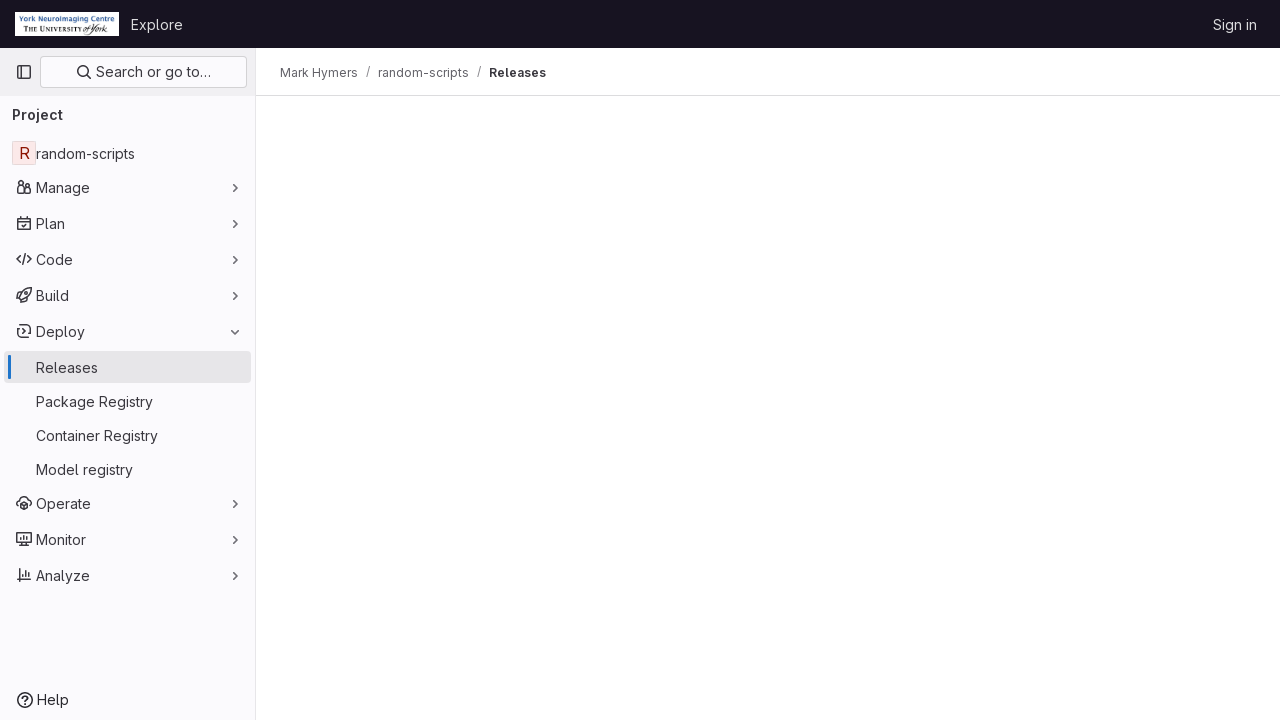

--- FILE ---
content_type: text/javascript; charset=utf-8
request_url: https://vcs.ynic.york.ac.uk/assets/webpack/commons-pages.projects.releases.index-pages.projects.releases.show.ecdfbf35.chunk.js
body_size: 33436
content:
(this.webpackJsonp=this.webpackJsonp||[]).push([[221,29],{"/127":function(e,t,i){"use strict";var s={name:"ReleaseSkeletonLoader",components:{GlSkeletonLoader:i("4+8U").a}},n=i("tBpV"),r=Object(n.a)(s,(function(){var e=this,t=e._self._c;return t("gl-skeleton-loader",{attrs:{width:1248,height:420}},[t("path",{attrs:{d:"M 4.5 0 C 2.0156486 0 0 2.0156486 0 4.5 L 0 415.5 C 0 417.98435 2.0156486 420 4.5 420 L 1243.5 420 C 1245.9844 420 1248 417.98435 1248 415.5 L 1248 4.5 C 1248 2.0156486 1245.9844 0 1243.5 0 L 4.5 0 z M 4.5 1 L 1243.5 1 C 1245.4476 1 1247 2.5523514 1247 4.5 L 1247 415.5 C 1247 417.44765 1245.4476 419 1243.5 419 L 4.5 419 C 2.5523514 419 1 417.44765 1 415.5 L 1 4.5 C 1 2.5523514 2.5523514 1 4.5 1 z "}}),e._v(" "),t("rect",{attrs:{x:"0",y:"63.5",width:"1248",height:"1"}}),e._v(" "),t("rect",{attrs:{x:"16",y:"20",width:"293",height:"24"}}),e._v(" "),t("rect",{attrs:{x:"1207",y:"16",rx:"4",width:"32",height:"32"}}),e._v(" "),t("rect",{attrs:{x:"40",y:"121",rx:"4",width:"16",height:"16"}}),e._v(" "),t("rect",{attrs:{x:"60",y:"125",width:"116",height:"8"}}),e._v(" "),t("rect",{attrs:{x:"40",y:"145",rx:"4",width:"16",height:"16"}}),e._v(" "),t("rect",{attrs:{x:"60",y:"149",width:"132",height:"8"}}),e._v(" "),t("rect",{attrs:{x:"40",y:"169",rx:"4",width:"16",height:"16"}}),e._v(" "),t("rect",{attrs:{x:"60",y:"173",width:"140",height:"8"}}),e._v(" "),t("rect",{attrs:{x:"40",y:"193",rx:"4",width:"16",height:"16"}}),e._v(" "),t("rect",{attrs:{x:"60",y:"197",width:"112",height:"8"}}),e._v(" "),t("rect",{attrs:{x:"16",y:"228",width:"480",height:"8"}}),e._v(" "),t("rect",{attrs:{x:"16",y:"252",width:"560",height:"8"}}),e._v(" "),t("rect",{attrs:{x:"16",y:"276",width:"480",height:"8"}}),e._v(" "),t("rect",{attrs:{x:"16",y:"300",width:"560",height:"8"}}),e._v(" "),t("rect",{attrs:{x:"16",y:"324",width:"320",height:"8"}}),e._v(" "),t("rect",{attrs:{x:"0",y:"373",width:"1248",height:"1"}})])}),[],!1,null,null,null);t.a=r.exports},"/CIc":function(e,t,i){"use strict";i.d(t,"a",(function(){return r})),i.d(t,"b",(function(){return o})),i.d(t,"c",(function(){return l})),i.d(t,"d",(function(){return a})),i.d(t,"e",(function(){return c}));const s=(e,t)=>e+t,n=function(){for(var e=arguments.length,t=new Array(e),i=0;i<e;i++)t[i]=arguments[i];return t.reduce(s)},r=function(){return n(...arguments)/arguments.length};function a(e,t){const i=(e%t+t)%t;return 0===i?0:i}const o=function(e){let t=arguments.length>1&&void 0!==arguments[1]?arguments[1]:2;const i=[NaN,1/0,-1/0],s=Number(e);if(i.includes(s)||i.includes(Number(t)))return s.toString();const n={"-24":"y","-21":"z","-18":"a","-15":"f","-12":"p","-9":"n","-6":"μ","-3":"m",0:"",3:"k",6:"M",9:"G",12:"T",15:"P",18:"E",21:"Z",24:"Y"},r=s.toExponential(t),a=r.split("e").map(Number)[1]||0;if(a<-24||a>24)return r;const o=3*Math.floor(a/3),l=(r/10**o).toFixed(t).replace(/\.([1-9]*)0+$/,(e,t)=>t?"."+t:"");return`${l}${n[o]}`},l=function(e){let t=arguments.length>1&&void 0!==arguments[1]?arguments[1]:{},i=arguments.length>2&&void 0!==arguments[2]?arguments[2]:void 0;return Number.isNaN(Number(e))?e:new Intl.NumberFormat(i,t).format(e)},c=function(e){let t=arguments.length>1&&void 0!==arguments[1]?arguments[1]:NaN;const i=parseFloat(e);return Number.isNaN(i)?t:i}},"2mBx":function(e,t,i){"use strict";i.d(t,"a",(function(){return n}));var s=i("oTzT");const n=function(){let e=arguments.length>0&&void 0!==arguments[0]?arguments[0]:document;const t=Object(s.l)();return!!(t&&""!==t.toString().trim()&&t.containsNode&&Object(s.s)(e))&&t.containsNode(e,!0)}},"5Jof":function(e,t,i){"use strict";i.d(t,"a",(function(){return u}));var s=i("9k56"),n=i("3hkr"),r=i("jIK5"),a=i("hII5"),o=i("g+RJ"),l=i("GeBT"),c=i("aBA8");const d=Object(a.c)({footVariant:Object(a.b)(r.r)},n.U),u=Object(s.c)({name:n.U,mixins:[o.a,l.a,c.a],provide(){return{getBvTableRowGroup:()=>this}},inject:{getBvTable:{default:()=>()=>({})}},inheritAttrs:!1,props:d,computed:{bvTable(){return this.getBvTable()},isTfoot:()=>!0,isDark(){return this.bvTable.dark},isStacked(){return this.bvTable.isStacked},isResponsive(){return this.bvTable.isResponsive},isStickyHeader:()=>!1,hasStickyHeader(){return!this.isStacked&&this.bvTable.stickyHeader},tableVariant(){return this.bvTable.tableVariant},tfootClasses(){return[this.footVariant?"thead-"+this.footVariant:null]},tfootAttrs(){return{...this.bvAttrs,role:"rowgroup"}}},render(e){return e("tfoot",{class:this.tfootClasses,attrs:this.tfootAttrs,on:this.bvListeners},this.normalizeSlot())}})},"7/lq":function(e,t,i){"use strict";var s=i("tbP8"),n=i("mFhR"),r=i("z1xw"),a={components:{GlAvatar:s.a,GlAvatarLink:n.a},directives:{GlTooltip:r.a},props:{triggerer:{type:Object,required:!1,default:null}}},o=i("tBpV"),l=Object(o.a)(a,(function(){var e=this._self._c;return this.triggerer?e("gl-avatar-link",{attrs:{href:this.triggerer.webUrl}},[e("gl-avatar",{directives:[{name:"gl-tooltip",rawName:"v-gl-tooltip"}],attrs:{title:this.triggerer.name,src:this.triggerer.avatarUrl,size:24}})],1):this._e()}),[],!1,null,null,null);t.a=l.exports},"8DVS":function(e,t,i){"use strict";i.d(t,"a",(function(){return a})),i.d(t,"b",(function(){return o}));var s=i("9k56"),n=i("jIK5"),r=i("hII5");const a={stacked:Object(r.b)(n.i,!1)},o=Object(s.c)({props:a,computed:{isStacked(){const{stacked:e}=this;return""===e||e},isStackedAlways(){return!0===this.isStacked},stackedTableClasses(){const{isStackedAlways:e}=this;return{"b-table-stacked":e,["b-table-stacked-"+this.stacked]:!e&&this.isStacked}}}})},"8eaX":function(e,t,i){"use strict";i.d(t,"c",(function(){return a})),i.d(t,"a",(function(){return o})),i.d(t,"d",(function(){return c})),i.d(t,"b",(function(){return d}));var s=i("/lV4"),n=i("jlnU");const r=function(e){return"createRelease:"+e},a=function(e,t){window.sessionStorage.setItem(r(e),t)},o=function(e){const t=r(e),i=window.sessionStorage.getItem(t);i&&(Object(n.createAlert)({message:Object(s.h)(Object(s.g)("Release|Release %{createdRelease} has been successfully created."),{createdRelease:i}),variant:n.VARIANT_SUCCESS}),window.sessionStorage.removeItem(t))},l=function(e){return"deleteRelease:"+e},c=function(e,t){window.sessionStorage.setItem(l(e),t)},d=function(e){const t=l(e),i=window.sessionStorage.getItem(t);i&&(Object(n.createAlert)({message:Object(s.h)(Object(s.a)("Release %{deletedRelease} has been successfully deleted."),{deletedRelease:i}),variant:n.VARIANT_SUCCESS}),window.sessionStorage.removeItem(t))}},"9+77":function(e,t,i){"use strict";i.d(t,"d",(function(){return o})),i.d(t,"b",(function(){return g})),i.d(t,"a",(function(){return f})),i.d(t,"c",(function(){return v}));var s=i("2Z+u"),n=i.n(s),r=(i("3UXl"),i("iyoE"),i("5v28")),a=i("0AwG");const o=Object(r.b)({},{fetchPolicy:r.c.NO_CACHE}),l=function(e){return n()(e,["name","tagName","tagPath","description","descriptionHtml","upcomingRelease","historicalRelease"])},c=function({createdAt:e,releasedAt:t}){return{createdAt:new Date(e),releasedAt:new Date(t)}},d=function(e){var t,i;let s=[];null!==(t=e.assets.sources)&&void 0!==t&&t.nodes&&(s=[...e.assets.sources.nodes]);let n=[];return null!==(i=e.assets.links)&&void 0!==i&&i.nodes&&(n=e.assets.links.nodes.map((function(e){var t;return{...e,linkType:null===(t=e.linkType)||void 0===t?void 0:t.toLowerCase()}}))),{assets:{count:e.assets.count,sources:s,links:n}}},u=function(e){var t,i;return{evidences:(null!==(t=null===(i=e.evidences)||void 0===i?void 0:i.nodes)&&void 0!==t?t:[]).map((function(e){return{...e}}))}},h=function(e){var t;return{_links:{...e.links,self:null===(t=e.links)||void 0===t?void 0:t.selfUrl}}},p=function(e){return e.commit?{commit:{shortId:Object(a.E)(e.commit.sha),title:e.commit.title},commitPath:e.commit.webUrl}:{}},b=function(e){return{author:e.author}},m=function(e){return{milestones:e.milestones.nodes.map((function(e){return{...e,webUrl:e.webPath,webPath:void 0,issueStats:e.stats?{total:e.stats.totalIssuesCount,closed:e.stats.closedIssuesCount}:{},stats:void 0}}))}},g=function(e){return{...l(e),...c(e),...d(e),...u(e),...h(e),...p(e),...b(e),...m(e)}},f=function(e){return{data:e.data.project.releases.nodes.map(g),paginationInfo:{...e.data.project.releases.pageInfo}}},v=function(e){return{data:g(e.data.project.release)}}},"9ZSa":function(e,t,i){"use strict";i.d(t,"a",(function(){return j})),i.d(t,"b",(function(){return C}));var s=i("9k56"),n=i("CU79"),r=i("jIK5"),a=i("4z8A"),o=i("gZSI"),l=i("C+ps"),c=i("9Dxz"),d=i("i8zK"),u=i("KZ4l"),h=i("VuSA"),p=i("hII5"),b=i("idLb"),m=i("I3xC"),g=i("TnX6"),f=i("S8CU");const v=(e,t)=>{const i=[];if(Object(o.a)(e)&&e.filter(m.a).forEach(e=>{if(Object(o.m)(e))i.push({key:e,label:Object(g.d)(e)});else if(Object(o.i)(e)&&e.key&&Object(o.m)(e.key))i.push(Object(h.b)(e));else if(Object(o.i)(e)&&1===Object(h.h)(e).length){const t=Object(h.h)(e)[0],s=((e,t)=>{let i=null;return Object(o.m)(t)?i={key:e,label:t}:Object(o.e)(t)?i={key:e,formatter:t}:Object(o.i)(t)?(i=Object(h.b)(t),i.key=i.key||e):!1!==t&&(i={key:e}),i})(t,e[t]);s&&i.push(s)}}),0===i.length&&Object(o.a)(t)&&t.length>0){const e=t[0];Object(h.h)(e).forEach(e=>{f.e[e]||i.push({key:e,label:Object(g.d)(e)})})}const s={};return i.filter(e=>!s[e.key]&&(s[e.key]=!0,e.label=Object(o.m)(e.label)?e.label:Object(g.d)(e.key),!0))},{mixin:y,props:k,prop:O,event:_}=Object(d.a)("value",{type:r.b,defaultValue:[]}),C=Object(h.m)({...k,fields:Object(p.b)(r.b,null),items:Object(p.b)(r.b,[]),primaryKey:Object(p.b)(r.r),[O]:Object(p.b)(r.b,[])}),j=Object(s.c)({mixins:[y,a.a],props:C,data(){const{items:e}=this;return{localItems:Object(o.a)(e)?e.slice():[]}},computed:{computedFields(){return v(this.fields,this.localItems)},computedFieldsObj(){const{bvParent:e}=this;return this.computedFields.reduce((t,i)=>{if(t[i.key]=Object(h.b)(i),i.formatter){let s=i.formatter;Object(o.m)(s)&&Object(o.e)(e[s])?s=e[s]:Object(o.e)(s)||(s=void 0),t[i.key].formatter=s}return t},{})},computedItems(){const{paginatedItems:e,sortedItems:t,filteredItems:i,localItems:s}=Object(b.a)(this);return(e||t||i||s||[]).slice()},context(){const{perPage:e,currentPage:t}=Object(b.a)(this);return{filter:this.localFilter,sortBy:this.localSortBy,sortDesc:this.localSortDesc,perPage:Object(c.b)(Object(u.b)(e,0),0),currentPage:Object(c.b)(Object(u.b)(t,0),1),apiUrl:this.apiUrl}}},watch:{items(e){this.localItems=Object(o.a)(e)?e.slice():[]},computedItems(e,t){Object(l.a)(e,t)||this.$emit(_,e)},context(e,t){Object(l.a)(e,t)||this.$emit(n.h,e)}},mounted(){this.$emit(_,this.computedItems)},methods:{getFieldFormatter(e){const t=this.computedFieldsObj[e];return t?t.formatter:void 0}}})},A5dm:function(e,t,i){"use strict";var s=i("z1xw"),n=i("waGw"),r=i("iQdY"),a=i("Pyw5"),o=i.n(a);const l={name:"GlTruncate",POSITION:r.a,directives:{GlTooltip:s.a,GlResizeObserver:n.a},props:{text:{type:String,required:!0},position:{type:String,required:!1,default:r.a.END,validator:e=>Object.values(r.a).includes(e)},withTooltip:{type:Boolean,required:!1,default:!1}},data:()=>({isTruncated:!1}),computed:{middleIndex(){return Math.floor(this.text.length/2)},first(){return this.text.slice(0,this.middleIndex)},last(){return this.text.slice(this.middleIndex)},isTooltipDisabled(){return!this.withTooltip||!this.isTruncated},title(){return this.withTooltip?this.text:void 0}},watch:{withTooltip(e){e&&this.checkTruncationState()}},methods:{checkTruncationState(){this.withTooltip&&(this.isTruncated=this.$refs.text.scrollWidth>this.$refs.text.offsetWidth)}}};const c=o()({render:function(){var e=this,t=e.$createElement,i=e._self._c||t;return e.position===e.$options.POSITION.START?i("span",{directives:[{name:"gl-tooltip",rawName:"v-gl-tooltip",value:{disabled:e.isTooltipDisabled},expression:"{ disabled: isTooltipDisabled }"},{name:"gl-resize-observer",rawName:"v-gl-resize-observer:[withTooltip]",value:e.checkTruncationState,expression:"checkTruncationState",arg:e.withTooltip}],staticClass:"gl-truncate-component",attrs:{title:e.title}},[i("span",{ref:"text",staticClass:"gl-truncate-start !gl-text-ellipsis"},[e._v("‎"+e._s(e.text)+"‎")])]):e.position===e.$options.POSITION.MIDDLE?i("span",{directives:[{name:"gl-tooltip",rawName:"v-gl-tooltip",value:{disabled:e.isTooltipDisabled},expression:"{ disabled: isTooltipDisabled }"},{name:"gl-resize-observer",rawName:"v-gl-resize-observer:[withTooltip]",value:e.checkTruncationState,expression:"checkTruncationState",arg:e.withTooltip}],staticClass:"gl-truncate-component",attrs:{title:e.title}},[i("span",{ref:"text",staticClass:"gl-truncate-end"},[e._v(e._s(e.first))]),i("span",{staticClass:"gl-truncate-start"},[e._v("‎"+e._s(e.last)+"‎")])]):i("span",{directives:[{name:"gl-tooltip",rawName:"v-gl-tooltip",value:{disabled:e.isTooltipDisabled},expression:"{ disabled: isTooltipDisabled }"},{name:"gl-resize-observer",rawName:"v-gl-resize-observer:[withTooltip]",value:e.checkTruncationState,expression:"checkTruncationState",arg:e.withTooltip}],staticClass:"gl-truncate-component",attrs:{"data-testid":"truncate-end-container",title:e.title}},[i("span",{ref:"text",staticClass:"gl-truncate-end"},[e._v(e._s(e.text))])])},staticRenderFns:[]},void 0,l,void 0,!1,void 0,!1,void 0,void 0,void 0);t.a=c},BAFT:function(e,t,i){"use strict";i.d(t,"a",(function(){return l})),i.d(t,"b",(function(){return c}));var s=i("9k56"),n=i("jIK5"),r=i("BBKf"),a=i("hII5"),o=i("5Jof");const l={footClone:Object(a.b)(n.g,!1),footRowVariant:Object(a.b)(n.r),footVariant:Object(a.b)(n.r),tfootClass:Object(a.b)(n.e),tfootTrClass:Object(a.b)(n.e)},c=Object(s.c)({props:l,methods:{renderTFootCustom(){const e=this.$createElement;return this.hasNormalizedSlot(r.d)?e(o.a,{class:this.tfootClass||null,props:{footVariant:this.footVariant||this.headVariant||null},key:"bv-tfoot-custom"},this.normalizeSlot(r.d,{items:this.computedItems.slice(),fields:this.computedFields.slice(),columns:this.computedFields.length})):e()},renderTfoot(){return this.footClone?this.renderThead(!0):this.renderTFootCustom()}}})},GY8p:function(e,t){e.exports=function(e,t,i){for(var s=-1,n=null==e?0:e.length;++s<n;)if(i(t,e[s]))return!0;return!1}},GiFX:function(e,t,i){"use strict";(function(e){i.d(t,"a",(function(){return X}));var s=i("qtT1");function n(e){return(n="function"==typeof Symbol&&"symbol"==typeof Symbol.iterator?function(e){return typeof e}:function(e){return e&&"function"==typeof Symbol&&e.constructor===Symbol&&e!==Symbol.prototype?"symbol":typeof e})(e)}function r(e,t){if(!(e instanceof t))throw new TypeError("Cannot call a class as a function")}function a(e,t){for(var i=0;i<t.length;i++){var s=t[i];s.enumerable=s.enumerable||!1,s.configurable=!0,"value"in s&&(s.writable=!0),Object.defineProperty(e,s.key,s)}}function o(e,t,i){return t&&a(e.prototype,t),i&&a(e,i),e}function l(e,t,i){return t in e?Object.defineProperty(e,t,{value:i,enumerable:!0,configurable:!0,writable:!0}):e[t]=i,e}function c(e,t){var i=Object.keys(e);if(Object.getOwnPropertySymbols){var s=Object.getOwnPropertySymbols(e);t&&(s=s.filter((function(t){return Object.getOwnPropertyDescriptor(e,t).enumerable}))),i.push.apply(i,s)}return i}function d(e){for(var t=1;t<arguments.length;t++){var i=null!=arguments[t]?arguments[t]:{};t%2?c(Object(i),!0).forEach((function(t){l(e,t,i[t])})):Object.getOwnPropertyDescriptors?Object.defineProperties(e,Object.getOwnPropertyDescriptors(i)):c(Object(i)).forEach((function(t){Object.defineProperty(e,t,Object.getOwnPropertyDescriptor(i,t))}))}return e}function u(e,t){if("function"!=typeof t&&null!==t)throw new TypeError("Super expression must either be null or a function");e.prototype=Object.create(t&&t.prototype,{constructor:{value:e,writable:!0,configurable:!0}}),t&&p(e,t)}function h(e){return(h=Object.setPrototypeOf?Object.getPrototypeOf:function(e){return e.__proto__||Object.getPrototypeOf(e)})(e)}function p(e,t){return(p=Object.setPrototypeOf||function(e,t){return e.__proto__=t,e})(e,t)}function b(e){if(void 0===e)throw new ReferenceError("this hasn't been initialised - super() hasn't been called");return e}function m(e,t){return!t||"object"!=typeof t&&"function"!=typeof t?b(e):t}function g(e){var t=function(){if("undefined"==typeof Reflect||!Reflect.construct)return!1;if(Reflect.construct.sham)return!1;if("function"==typeof Proxy)return!0;try{return Date.prototype.toString.call(Reflect.construct(Date,[],(function(){}))),!0}catch(e){return!1}}();return function(){var i,s=h(e);if(t){var n=h(this).constructor;i=Reflect.construct(s,arguments,n)}else i=s.apply(this,arguments);return m(this,i)}}function f(e,t,i){return(f="undefined"!=typeof Reflect&&Reflect.get?Reflect.get:function(e,t,i){var s=function(e,t){for(;!Object.prototype.hasOwnProperty.call(e,t)&&null!==(e=h(e)););return e}(e,t);if(s){var n=Object.getOwnPropertyDescriptor(s,t);return n.get?n.get.call(i):n.value}})(e,t,i||e)}function v(e,t){return function(e){if(Array.isArray(e))return e}(e)||function(e,t){if("undefined"==typeof Symbol||!(Symbol.iterator in Object(e)))return;var i=[],s=!0,n=!1,r=void 0;try{for(var a,o=e[Symbol.iterator]();!(s=(a=o.next()).done)&&(i.push(a.value),!t||i.length!==t);s=!0);}catch(e){n=!0,r=e}finally{try{s||null==o.return||o.return()}finally{if(n)throw r}}return i}(e,t)||k(e,t)||function(){throw new TypeError("Invalid attempt to destructure non-iterable instance.\nIn order to be iterable, non-array objects must have a [Symbol.iterator]() method.")}()}function y(e){return function(e){if(Array.isArray(e))return O(e)}(e)||function(e){if("undefined"!=typeof Symbol&&Symbol.iterator in Object(e))return Array.from(e)}(e)||k(e)||function(){throw new TypeError("Invalid attempt to spread non-iterable instance.\nIn order to be iterable, non-array objects must have a [Symbol.iterator]() method.")}()}function k(e,t){if(e){if("string"==typeof e)return O(e,t);var i=Object.prototype.toString.call(e).slice(8,-1);return"Object"===i&&e.constructor&&(i=e.constructor.name),"Map"===i||"Set"===i?Array.from(e):"Arguments"===i||/^(?:Ui|I)nt(?:8|16|32)(?:Clamped)?Array$/.test(i)?O(e,t):void 0}}function O(e,t){(null==t||t>e.length)&&(t=e.length);for(var i=0,s=new Array(t);i<t;i++)s[i]=e[i];return s}"undefined"!=typeof globalThis?globalThis:"undefined"!=typeof window?window:void 0!==e||"undefined"!=typeof self&&self;function _(e,t){return e(t={exports:{}},t.exports),t.exports}var C,j=_((function(e,t){!function(e){function t(e,t,i,s){var n,r=!1,a=0;function o(){n&&clearTimeout(n)}function l(){for(var l=arguments.length,c=new Array(l),d=0;d<l;d++)c[d]=arguments[d];var u=this,h=Date.now()-a;function p(){a=Date.now(),i.apply(u,c)}function b(){n=void 0}r||(s&&!n&&p(),o(),void 0===s&&h>e?p():!0!==t&&(n=setTimeout(s?b:p,void 0===s?e-h:e)))}return"boolean"!=typeof t&&(s=i,i=t,t=void 0),l.cancel=function(){o(),r=!0},l}e.debounce=function(e,i,s){return void 0===s?t(e,i,!1):t(e,s,!1!==i)},e.throttle=t,Object.defineProperty(e,"__esModule",{value:!0})}(t)}));(C=j)&&C.__esModule&&Object.prototype.hasOwnProperty.call(C,"default")&&C.default;var w=_((function(e,t){var i=t.Globals={};function s(e){return function(t,i){return e(i,t)}}t.throttle=s(j.throttle),t.debounce=s(j.debounce),t.getMergedDefinition=function(e){return i.Vue.util.mergeOptions({},e)},t.reapply=function(e,t){for(;"function"==typeof e;)e=e.call(t);return e},t.omit=function(e,t){return Object.entries(e).filter((function(e){var i=v(e,1)[0];return!t.includes(i)})).reduce((function(e,t){var i=v(t,2),s=i[0],n=i[1];return e[s]=n,e}),{})},t.addGqlError=function(e){e.graphQLErrors&&e.graphQLErrors.length&&(e.gqlError=e.graphQLErrors[0])},t.noop=function(){}})),S=w.Globals,T=w.throttle,x=w.debounce,R=(w.getMergedDefinition,w.reapply),$=w.omit,A=w.addGqlError,I=(w.noop,function(){function e(t,i,s){var n=!(arguments.length>3&&void 0!==arguments[3])||arguments[3];r(this,e),l(this,"type",null),l(this,"vueApolloSpecialKeys",[]),this.vm=t,this.key=i,this.initialOptions=s,this.options=Object.assign({},s),this._skip=!1,this._pollInterval=null,this._watchers=[],this._destroyed=!1,this.lastApolloOptions=null,n&&this.autostart()}return o(e,[{key:"autostart",value:function(){var e=this;"function"==typeof this.options.skip?this._skipWatcher=this.vm.$watch((function(){return e.options.skip.call(e.vm,e.vm,e.key)}),this.skipChanged.bind(this),{immediate:!0,deep:this.options.deep}):this.options.skip?this._skip=!0:this.start(),"function"==typeof this.options.pollInterval&&(this._pollWatcher=this.vm.$watch(this.options.pollInterval.bind(this.vm),this.pollIntervalChanged.bind(this),{immediate:!0}))}},{key:"pollIntervalChanged",value:function(e,t){e!==t&&(this.pollInterval=e,null==e?this.stopPolling():this.startPolling(e))}},{key:"skipChanged",value:function(e,t){e!==t&&(this.skip=e)}},{key:"pollInterval",get:function(){return this._pollInterval},set:function(e){this._pollInterval=e}},{key:"skip",get:function(){return this._skip},set:function(e){e?this.stop():this.start(),this._skip=e}},{key:"refresh",value:function(){this._skip||(this.stop(),this.start())}},{key:"start",value:function(){var e=this;this.starting=!0;for(var t=function(t,i){var s=i[t];if("function"==typeof e.initialOptions[s]){var n=e.initialOptions[s].bind(e.vm);e.options[s]=n();var r=function(t){e.options[s]=t,e.refresh()};e.vm.$isServer||(r=e.options.throttle?T(r,e.options.throttle):r,r=e.options.debounce?x(r,e.options.debounce):r),e._watchers.push(e.vm.$watch(n,r,{deep:e.options.deep}))}},i=0,s=["query","document","context"];i<s.length;i++)t(i,s);if("function"==typeof this.options.variables){var n=this.executeApollo.bind(this);this.vm.$isServer||(n=this.options.throttle?T(n,this.options.throttle):n,n=this.options.debounce?x(n,this.options.debounce):n),this._watchers.push(this.vm.$watch((function(){return e.options.variables.call(e.vm)}),n,{immediate:!0,deep:this.options.deep}))}else this.executeApollo(this.options.variables)}},{key:"stop",value:function(){for(var e=0,t=this._watchers;e<t.length;e++){(0,t[e])()}this.sub&&(this.sub.unsubscribe(),this.sub=null)}},{key:"generateApolloOptions",value:function(e){var t=$(this.options,this.vueApolloSpecialKeys);return t.variables=e,this.lastApolloOptions=t,t}},{key:"executeApollo",value:function(e){this.starting=!1}},{key:"nextResult",value:function(e){var t=e.error;t&&A(t)}},{key:"callHandlers",value:function(e){for(var t=!1,i=arguments.length,s=new Array(i>1?i-1:0),n=1;n<i;n++)s[n-1]=arguments[n];for(var r=0;r<e.length;r++){var a=e[r];if(a){t=!0;var o=a.apply(this.vm,s);if(void 0!==o&&!o)break}}return t}},{key:"errorHandler",value:function(){for(var e=arguments.length,t=new Array(e),i=0;i<e;i++)t[i]=arguments[i];return this.callHandlers.apply(this,[[this.options.error,this.vm.$apollo.error,this.vm.$apollo.provider.errorHandler]].concat(t))}},{key:"catchError",value:function(e){if(A(e),!this.errorHandler(e,this.vm,this.key,this.type,this.lastApolloOptions))if(e.graphQLErrors&&0!==e.graphQLErrors.length){console.error("GraphQL execution errors for ".concat(this.type," '").concat(this.key,"'"));for(var t=0,i=e.graphQLErrors;t<i.length;t++){var s=i[t];console.error(s)}}else if(e.networkError)console.error("Error sending the ".concat(this.type," '").concat(this.key,"'"),e.networkError);else{var n;if(console.error("[vue-apollo] An error has occurred for ".concat(this.type," '").concat(this.key,"'")),Array.isArray(e))(n=console).error.apply(n,y(e));else console.error(e)}}},{key:"destroy",value:function(){this._destroyed||(this._destroyed=!0,this.stop(),this._skipWatcher&&this._skipWatcher())}}]),e}()),E=["variables","watch","update","result","error","loadingKey","watchLoading","skip","throttle","debounce","subscribeToMore","prefetch","manual"],N=function(e){u(i,e);var t=g(i);function i(e,s,n){var a,o=!(arguments.length>3&&void 0!==arguments[3])||arguments[3];return r(this,i),e.$data.$apolloData&&!e.$data.$apolloData.queries[s]&&e.$set(e.$data.$apolloData.queries,s,{loading:!1}),l(b(a=t.call(this,e,s,n,!1)),"type","query"),l(b(a),"vueApolloSpecialKeys",E),l(b(a),"_loading",!1),l(b(a),"_linkedSubscriptions",[]),e.$isServer&&(a.firstRun=new Promise((function(e,t){a._firstRunResolve=e,a._firstRunReject=t}))),a.vm.$isServer&&(a.options.fetchPolicy="network-only"),n.manual||(a.hasDataField=Object.prototype.hasOwnProperty.call(a.vm.$data,s),a.hasDataField?Object.defineProperty(a.vm.$data.$apolloData.data,s,{get:function(){return a.vm.$data[s]},enumerable:!0,configurable:!0}):Object.defineProperty(a.vm.$data,s,{get:function(){return a.vm.$data.$apolloData.data[s]},enumerable:!0,configurable:!0})),o&&a.autostart(),a}return o(i,[{key:"client",get:function(){return this.vm.$apollo.getClient(this.options)}},{key:"loading",get:function(){return this.vm.$data.$apolloData&&this.vm.$data.$apolloData.queries[this.key]?this.vm.$data.$apolloData.queries[this.key].loading:this._loading},set:function(e){this._loading!==e&&(this._loading=e,this.vm.$data.$apolloData&&this.vm.$data.$apolloData.queries[this.key]&&(this.vm.$data.$apolloData.queries[this.key].loading=e,this.vm.$data.$apolloData.loading+=e?1:-1))}},{key:"stop",value:function(){f(h(i.prototype),"stop",this).call(this),this.loadingDone(),this.observer&&(this.observer.stopPolling(),this.observer=null)}},{key:"generateApolloOptions",value:function(e){var t=f(h(i.prototype),"generateApolloOptions",this).call(this,e);return this.vm.$isServer&&delete t.pollInterval,t}},{key:"executeApollo",value:function(e){var t=JSON.stringify(e);if(this.sub){if(t===this.previousVariablesJson)return;this.sub.unsubscribe();for(var s=0,n=this._linkedSubscriptions;s<n.length;s++){n[s].stop()}}if(this.previousVariablesJson=t,this.observer=this.vm.$apollo.watchQuery(this.generateApolloOptions(e)),this.startQuerySubscription(),"no-cache"!==this.options.fetchPolicy||this.options.notifyOnNetworkStatusChange){var r=this.retrieveCurrentResult();(this.options.notifyOnNetworkStatusChange||this.observer.getCurrentResult&&!r.loading)&&this.nextResult(r)}f(h(i.prototype),"executeApollo",this).call(this,e);for(var a=0,o=this._linkedSubscriptions;a<o.length;a++){o[a].start()}}},{key:"startQuerySubscription",value:function(){this.sub&&!this.sub.closed||(this.sub=this.observer.subscribe({next:this.nextResult.bind(this),error:this.catchError.bind(this)}))}},{key:"retrieveCurrentResult",value:function(){var e=arguments.length>0&&void 0!==arguments[0]&&arguments[0],t=this.observer.getCurrentResult?this.observer.getCurrentResult():this.observer.currentResult();return(e||t.loading)&&(this.loading||this.applyLoadingModifier(1),this.loading=!0),t}},{key:"nextResult",value:function(e){f(h(i.prototype),"nextResult",this).call(this,e);var t=e.data,s=e.loading,n=e.error,r=e.errors,a=r&&r.length;if((n||a)&&this.firstRunReject(n),s||this.loadingDone(),a){var o=new Error("GraphQL error: ".concat(r.map((function(e){return e.message})).join(" | ")));Object.assign(o,{graphQLErrors:r,networkError:null}),f(h(i.prototype),"catchError",this).call(this,o)}if("none"!==this.observer.options.errorPolicy||!n&&!a){var l="function"==typeof this.options.result;null==t||(this.options.manual?l||console.error("".concat(this.key," query must have a 'result' hook in manual mode")):"function"==typeof this.options.update?this.setData(this.options.update.call(this.vm,t)):void 0===t[this.key]&&Object.keys(t).length?console.error("Missing ".concat(this.key," attribute on result"),t):this.setData(t[this.key])),l&&this.options.result.call(this.vm,e,this.key)}}},{key:"setData",value:function(e){this.vm.$set(this.hasDataField?this.vm.$data:this.vm.$data.$apolloData.data,this.key,e)}},{key:"catchError",value:function(e){f(h(i.prototype),"catchError",this).call(this,e),this.firstRunReject(e),this.loadingDone(e),this.nextResult(this.observer.getCurrentResult?this.observer.getCurrentResult():this.observer.currentResult()),this.resubscribeToQuery()}},{key:"resubscribeToQuery",value:function(){var e=this.observer.getLastError(),t=this.observer.getLastResult();this.observer.resetLastResults(),this.startQuerySubscription(),Object.assign(this.observer,{lastError:e,lastResult:t})}},{key:"loadingKey",get:function(){return this.options.loadingKey||this.vm.$apollo.loadingKey}},{key:"watchLoading",value:function(){for(var e=arguments.length,t=new Array(e),i=0;i<e;i++)t[i]=arguments[i];return this.callHandlers.apply(this,[[this.options.watchLoading,this.vm.$apollo.watchLoading,this.vm.$apollo.provider.watchLoading]].concat(t,[this]))}},{key:"applyLoadingModifier",value:function(e){var t=this.loadingKey;t&&"number"==typeof this.vm[t]&&(this.vm[t]+=e),this.watchLoading(1===e,e)}},{key:"loadingDone",value:function(){var e=arguments.length>0&&void 0!==arguments[0]?arguments[0]:null;this.loading&&this.applyLoadingModifier(-1),this.loading=!1,e||this.firstRunResolve()}},{key:"fetchMore",value:function(){var e,t=this;if(this.observer)return this.retrieveCurrentResult(!0),(e=this.observer).fetchMore.apply(e,arguments).then((function(e){return e.loading||t.loadingDone(),e}))}},{key:"subscribeToMore",value:function(){var e;if(this.observer)return{unsubscribe:(e=this.observer).subscribeToMore.apply(e,arguments)}}},{key:"refetch",value:function(e){var t=this;if(e&&(this.options.variables=e),this.observer){var i=this.observer.refetch(e).then((function(e){return e.loading||t.loadingDone(),e}));return this.retrieveCurrentResult(),i}}},{key:"setVariables",value:function(e,t){if(this.options.variables=e,this.observer){var i=this.observer.setVariables(e,t);return this.retrieveCurrentResult(),i}}},{key:"setOptions",value:function(e){if(Object.assign(this.options,e),this.observer){var t=this.observer.setOptions(e);return this.retrieveCurrentResult(),t}}},{key:"startPolling",value:function(){var e;if(this.observer)return(e=this.observer).startPolling.apply(e,arguments)}},{key:"stopPolling",value:function(){var e;if(this.observer)return(e=this.observer).stopPolling.apply(e,arguments)}},{key:"firstRunResolve",value:function(){this._firstRunResolve&&(this._firstRunResolve(),this._firstRunResolve=null)}},{key:"firstRunReject",value:function(e){this._firstRunReject&&(this._firstRunReject(e),this._firstRunReject=null)}},{key:"destroy",value:function(){f(h(i.prototype),"destroy",this).call(this),this.loading&&this.watchLoading(!1,-1),this.loading=!1}}]),i}(I),P=function(e){u(i,e);var t=g(i);function i(){var e;r(this,i);for(var s=arguments.length,n=new Array(s),a=0;a<s;a++)n[a]=arguments[a];return l(b(e=t.call.apply(t,[this].concat(n))),"type","subscription"),l(b(e),"vueApolloSpecialKeys",["variables","result","error","throttle","debounce","linkedQuery"]),e}return o(i,[{key:"executeApollo",value:function(e){var t=JSON.stringify(e);if(this.sub){if(t===this.previousVariablesJson)return;this.sub.unsubscribe()}this.previousVariablesJson=t;var s=this.generateApolloOptions(e);if("function"==typeof s.updateQuery&&(s.updateQuery=s.updateQuery.bind(this.vm)),this.options.linkedQuery){if("function"==typeof this.options.result){var n=this.options.result.bind(this.vm),r=s.updateQuery&&s.updateQuery.bind(this.vm);s.updateQuery=function(){return n.apply(void 0,arguments),r&&r.apply(void 0,arguments)}}this.sub=this.options.linkedQuery.subscribeToMore(s)}else this.observer=this.vm.$apollo.subscribe(s),this.sub=this.observer.subscribe({next:this.nextResult.bind(this),error:this.catchError.bind(this)});f(h(i.prototype),"executeApollo",this).call(this,e)}},{key:"nextResult",value:function(e){f(h(i.prototype),"nextResult",this).call(this,e),"function"==typeof this.options.result&&this.options.result.call(this.vm,e,this.key)}}]),i}(I),D=function(){function e(t){r(this,e),this._apolloSubscriptions=[],this._watchers=[],this.vm=t,this.queries={},this.subscriptions={},this.client=void 0,this.loadingKey=void 0,this.error=void 0}return o(e,[{key:"provider",get:function(){return this.vm.$apolloProvider}},{key:"getClient",value:function(){var e=arguments.length>0&&void 0!==arguments[0]?arguments[0]:null;if(!e||!e.client){if("object"===n(this.client))return this.client;if(this.client){if(this.provider.clients){var t=this.provider.clients[this.client];if(!t)throw new Error("[vue-apollo] Missing client '".concat(this.client,"' in 'apolloProvider'"));return t}throw new Error("[vue-apollo] Missing 'clients' options in 'apolloProvider'")}return this.provider.defaultClient}var i=this.provider.clients[e.client];if(!i)throw new Error("[vue-apollo] Missing client '".concat(e.client,"' in 'apolloProvider'"));return i}},{key:"query",value:function(e){return this.getClient(e).query(e)}},{key:"watchQuery",value:function(e){var t=this,i=this.getClient(e).watchQuery(e),s=i.subscribe.bind(i);return i.subscribe=function(e){var i=s(e);return t._apolloSubscriptions.push(i),i},i}},{key:"mutate",value:function(e){return this.getClient(e).mutate(e)}},{key:"subscribe",value:function(e){var t=this;if(!this.vm.$isServer){var i=this.getClient(e).subscribe(e),s=i.subscribe.bind(i);return i.subscribe=function(e){var i=s(e);return t._apolloSubscriptions.push(i),i},i}}},{key:"loading",get:function(){return 0!==this.vm.$data.$apolloData.loading}},{key:"data",get:function(){return this.vm.$data.$apolloData.data}},{key:"addSmartQuery",value:function(e,t){var i=this,s=R(t,this.vm);s.query||(s={query:s});var n,r=this.vm.$options.apollo,a=this.provider.defaultOptions;if(a&&a.$query&&(n=a.$query),r&&r.$query&&(n=d(d({},n||{}),r.$query)),n)for(var o in n)void 0===s[o]&&(s[o]=n[o]);var l=this.queries[e]=new N(this.vm,e,s,!1);if(this.vm.$isServer&&!1===s.prefetch||l.autostart(),!this.vm.$isServer){var c=s.subscribeToMore;c&&(Array.isArray(c)?c.forEach((function(t,s){i.addSmartSubscription("".concat(e).concat(s),d(d({},t),{},{linkedQuery:l}))})):this.addSmartSubscription(e,d(d({},c),{},{linkedQuery:l})))}return l}},{key:"addSmartSubscription",value:function(e,t){if(!this.vm.$isServer){t=R(t,this.vm);var i=this.subscriptions[e]=new P(this.vm,e,t,!1);return i.autostart(),t.linkedQuery&&t.linkedQuery._linkedSubscriptions.push(i),i}}},{key:"defineReactiveSetter",value:function(e,t,i){var s=this;this._watchers.push(this.vm.$watch(t,(function(t){s[e]=t}),{immediate:!0,deep:i}))}},{key:"skipAllQueries",set:function(e){for(var t in this.queries)this.queries[t].skip=e}},{key:"skipAllSubscriptions",set:function(e){for(var t in this.subscriptions)this.subscriptions[t].skip=e}},{key:"skipAll",set:function(e){this.skipAllQueries=e,this.skipAllSubscriptions=e}},{key:"destroy",value:function(){for(var e=0,t=this._watchers;e<t.length;e++){(0,t[e])()}for(var i in this.queries)this.queries[i].destroy();for(var s in this.subscriptions)this.subscriptions[s].destroy();this._apolloSubscriptions.forEach((function(e){e.unsubscribe()}))}}]),e}(),F=function(){function e(t){if(r(this,e),!t)throw new Error("Options argument required");this.clients=t.clients||{},t.defaultClient&&(this.clients.defaultClient=this.defaultClient=t.defaultClient),this.defaultOptions=t.defaultOptions,this.watchLoading=t.watchLoading,this.errorHandler=t.errorHandler,this.prefetch=t.prefetch}return o(e,[{key:"provide",value:function(){var e=arguments.length>0&&void 0!==arguments[0]?arguments[0]:"$apolloProvider";return console.warn("<ApolloProvider>.provide() is deprecated. Use the 'apolloProvider' option instead with the provider object directly."),l({},e,this)}}]),e}();var q={name:"ApolloQuery",provide:function(){return{getDollarApollo:this.getDollarApollo,getApolloQuery:this.getApolloQuery}},props:{query:{type:[Function,Object],required:!0},variables:{type:Object,default:void 0},fetchPolicy:{type:String,default:void 0},pollInterval:{type:Number,default:void 0},notifyOnNetworkStatusChange:{type:Boolean,default:void 0},context:{type:Object,default:void 0},update:{type:Function,default:function(e){return e}},skip:{type:Boolean,default:!1},debounce:{type:Number,default:0},throttle:{type:Number,default:0},clientId:{type:String,default:void 0},deep:{type:Boolean,default:void 0},tag:{type:String,default:"div"},prefetch:{type:Boolean,default:!0},options:{type:Object,default:function(){return{}}}},data:function(){return{result:{data:null,loading:!1,networkStatus:7,error:null},times:0}},watch:{fetchPolicy:function(e){this.$apollo.queries.query.setOptions({fetchPolicy:e})},pollInterval:function(e){this.$apollo.queries.query.setOptions({pollInterval:e})},notifyOnNetworkStatusChange:function(e){this.$apollo.queries.query.setOptions({notifyOnNetworkStatusChange:e})},"$data.$apolloData.loading":function(e){this.$emit("loading",!!e)}},apollo:{$client:function(){return this.clientId},query:function(){return d(d({query:function(){return"function"==typeof this.query?this.query(s.a):this.query},variables:function(){return this.variables},fetchPolicy:this.fetchPolicy,pollInterval:this.pollInterval,debounce:this.debounce,throttle:this.throttle,notifyOnNetworkStatusChange:this.notifyOnNetworkStatusChange,context:function(){return this.context},skip:function(){return this.skip},deep:this.deep,prefetch:this.prefetch},this.options),{},{manual:!0,result:function(e){var t=e,i=t.errors,s=t.loading,n=t.networkStatus,r=e.error;e=Object.assign({},e),i&&i.length&&((r=new Error("Apollo errors occurred (".concat(i.length,")"))).graphQLErrors=i);var a={};s?Object.assign(a,this.$_previousData,e.data):r?Object.assign(a,this.$apollo.queries.query.observer.getLastResult()||{},e.data):(a=e.data,this.$_previousData=e.data);var o=function(e){return e&&Object.keys(e).length>0}(a);this.result={data:o?this.update(a):void 0,fullData:o?a:void 0,loading:s,error:r,networkStatus:n},this.times=++this.$_times,this.$emit("result",this.result)},error:function(e){this.result.loading=!1,this.result.error=e,this.$emit("error",e)}})}},created:function(){this.$_times=0},methods:{getDollarApollo:function(){return this.$apollo},getApolloQuery:function(){return this.$apollo.queries.query}},render:function(e){var t=this.$scopedSlots.default({result:this.result,times:this.times,query:this.$apollo.queries.query,isLoading:this.$apolloData.loading,gqlError:this.result&&this.result.error&&this.result.error.gqlError});return t=Array.isArray(t)?t.concat(this.$slots.default):[t].concat(this.$slots.default),this.tag?e(this.tag,t):t[0]}},L=0,B={name:"ApolloSubscribeToMore",inject:["getDollarApollo","getApolloQuery"],props:{document:{type:[Function,Object],required:!0},variables:{type:Object,default:void 0},updateQuery:{type:Function,default:void 0}},watch:{document:"refresh",variables:"refresh"},created:function(){this.$_key="sub_component_".concat(L++)},mounted:function(){this.refresh()},beforeDestroy:function(){this.destroy()},methods:{destroy:function(){this.$_sub&&this.$_sub.destroy()},refresh:function(){this.destroy();var e=this.document;"function"==typeof e&&(e=e(s.a)),this.$_sub=this.getDollarApollo().addSmartSubscription(this.$_key,{document:e,variables:this.variables,updateQuery:this.updateQuery,linkedQuery:this.getApolloQuery()})}},render:function(e){return null}},V={props:{mutation:{type:[Function,Object],required:!0},variables:{type:Object,default:void 0},optimisticResponse:{type:Object,default:void 0},update:{type:Function,default:void 0},refetchQueries:{type:Function,default:void 0},clientId:{type:String,default:void 0},tag:{type:String,default:"div"},context:{type:Object,default:void 0}},data:function(){return{loading:!1,error:null}},watch:{loading:function(e){this.$emit("loading",e)}},methods:{mutate:function(e){var t=this;this.loading=!0,this.error=null;var i=this.mutation;return"function"==typeof i&&(i=i(s.a)),this.$apollo.mutate(d({mutation:i,client:this.clientId,variables:this.variables,optimisticResponse:this.optimisticResponse,update:this.update,refetchQueries:this.refetchQueries,context:this.context},e)).then((function(e){t.$emit("done",e),t.loading=!1})).catch((function(e){A(e),t.error=e,t.$emit("error",e),t.loading=!1}))}},render:function(e){var t=this.$scopedSlots.default({mutate:this.mutate,loading:this.loading,error:this.error,gqlError:this.error&&this.error.gqlError});return t=Array.isArray(t)?t.concat(this.$slots.default):[t].concat(this.$slots.default),this.tag?e(this.tag,t):t[0]}};function G(e,t){return void 0!==e&&Object.prototype.hasOwnProperty.call(e,t)}function M(){var e=this.$options,t=e.apolloProvider;t?this.$apolloProvider="function"==typeof t?t():t:e.parent&&e.parent.$apolloProvider&&(this.$apolloProvider=e.parent.$apolloProvider)}function H(){var e=this;this.$_apolloInitData={};var t=this.$options.apollo;if(t){var i=function(i){"$"!==i.charAt(0)&&(t[i].manual||G(e.$options.props,i)||G(e.$options.computed,i)||G(e.$options.methods,i)||Object.defineProperty(e,i,{get:function(){return e.$data.$apolloData.data[i]},set:function(t){return e.$_apolloInitData[i]=t},enumerable:!0,configurable:!0}))};for(var s in t)i(s)}}function U(){var e=this,t=this.$apolloProvider;if(!this._apolloLaunched&&t){this._apolloLaunched=!0;var i=this.$options.apollo;if(i){for(var s in this.$_apolloPromises=[],i.$init||(i.$init=!0,t.defaultOptions&&(i=this.$options.apollo=Object.assign({},t.defaultOptions,i))),z(this.$apollo,"skipAll",i.$skipAll,i.$deep),z(this.$apollo,"skipAllQueries",i.$skipAllQueries,i.$deep),z(this.$apollo,"skipAllSubscriptions",i.$skipAllSubscriptions,i.$deep),z(this.$apollo,"client",i.$client,i.$deep),z(this.$apollo,"loadingKey",i.$loadingKey,i.$deep),z(this.$apollo,"error",i.$error,i.$deep),z(this.$apollo,"watchLoading",i.$watchLoading,i.$deep),Object.defineProperty(this,"$apolloData",{get:function(){return e.$data.$apolloData},enumerable:!0,configurable:!0}),i)if("$"!==s.charAt(0)){var n=i[s],r=this.$apollo.addSmartQuery(s,n);this.$isServer&&(n=R(n,this),!1===t.prefetch||!1===n.prefetch||!1===i.$prefetch||r.skip||this.$_apolloPromises.push(r.firstRun))}if(i.subscribe&&S.Vue.util.warn("vue-apollo -> `subscribe` option is deprecated. Use the `$subscribe` option instead."),i.$subscribe)for(var a in i.$subscribe)this.$apollo.addSmartSubscription(a,i.$subscribe[a])}}}function z(e,t,i,s){void 0!==i&&("function"==typeof i?e.defineReactiveSetter(t,i,s):e[t]=i)}function Q(){this.$_apollo&&this.$_apollo.destroy()}function K(e,t){e.mixin(d(d(d({},"1"===t?{init:M}:{}),"2"===t?{data:function(){return{$apolloData:{queries:{},loading:0,data:this.$_apolloInitData}}},beforeCreate:function(){M.call(this),H.call(this)},serverPrefetch:function(){var e=this;if(this.$_apolloPromises)return Promise.all(this.$_apolloPromises).then((function(){Q.call(e)})).catch((function(t){return Q.call(e),Promise.reject(t)}))}}:{}),{},{created:U,destroyed:Q}))}var J=["$subscribe"];F.install=function e(t,i){if(!e.installed){e.installed=!0,S.Vue=t;var s=t.version.substr(0,t.version.indexOf(".")),n=t.config.optionMergeStrategies.methods;t.config.optionMergeStrategies.apollo=function(e,t,i){if(!e)return t;if(!t)return e;for(var s=Object.assign({},$(e,J),e.data),r=Object.assign({},$(t,J),t.data),a={},o=0;o<J.length;o++){var l=J[o];a[l]=n(e[l],t[l])}return Object.assign(a,n(s,r))},Object.prototype.hasOwnProperty.call(t,"$apollo")||Object.defineProperty(t.prototype,"$apollo",{get:function(){return this.$_apollo||(this.$_apollo=new D(this)),this.$_apollo}}),K(t,s),"2"===s&&(t.component("ApolloQuery",q),t.component("ApolloQuery",q),t.component("ApolloSubscribeToMore",B),t.component("ApolloSubscribeToMore",B),t.component("ApolloMutation",V),t.component("ApolloMutation",V))}},F.version="3.0.7";var X=V,Z=null;"undefined"!=typeof window?Z=window.Vue:void 0!==e&&(Z=e.Vue),Z&&Z.use(F),t.b=F}).call(this,i("uKge"))},HJBN:function(e,t,i){var s=i("TTsI"),n=i("4ips"),r=i("Opi0"),a=i("QFSp"),o=r((function(e,t){return a(e)?s(e,n(t,1,a,!0)):[]}));e.exports=o},"J6+Z":function(e,t,i){"use strict";var s=i("EldY"),n=i("XBTk"),r=i("/CIc"),a=i("Pyw5"),o=i.n(a);const l={[n.G.primary]:"gl-progress-bar-primary",[n.G.success]:"gl-progress-bar-success",[n.G.danger]:"gl-progress-bar-danger",[n.G.warning]:"gl-progress-bar-warning"};const c={name:"GlProgressBar",props:{ariaLabel:{type:String,required:!1,default:Object(s.b)("GlProgressBar.ariaLabel","Progress bar")},value:{type:[Number,String],required:!1,default:0},variant:{type:String,required:!1,default:"primary",validator:e=>Object.keys(n.G).includes(e)},max:{type:[Number,String],required:!1,default:100},height:{type:String,required:!1,default:null}},computed:{progressHeight(){return{height:this.height}},computedValue(){return Object(r.e)(this.value,0)},computedMax(){const e=Object(r.e)(this.max,100);return e>0?e:100},progressBarStyles(){return{transform:`scaleX(${this.computedValue/this.computedMax})`}},classes(){return["gl-progress",l[this.variant]]}}};const d=o()({render:function(){var e=this.$createElement,t=this._self._c||e;return t("div",{staticClass:"gl-progress-bar progress",style:this.progressHeight},[t("div",{class:this.classes,style:this.progressBarStyles,attrs:{role:"progressbar","aria-label":this.ariaLabel,"aria-valuemin":"0","aria-valuemax":String(this.computedMax),"aria-valuenow":this.computedValue}})])},staticRenderFns:[]},void 0,c,void 0,!1,void 0,!1,void 0,void 0,void 0);t.a=d},J6uh:function(e,t,i){"use strict";i("3UXl"),i("iyoE");var s=i("/lV4"),n=i("jlnU"),r=i("XwVH"),a=i.n(r),o=i("uWTK"),l=i.n(o),c={name:"CiCdCatalogWrapper",i18n:{catalogResourceQueryError:Object(s.g)("CiCatalog|There was a problem fetching the CI/CD Catalog setting."),catalogReleasesQueryError:Object(s.g)("CiCatalog|There was a problem fetching the CI/CD Catalog releases.")},inject:["projectPath"],props:{releasePath:{type:String,required:!1,default:""}},data:()=>({catalogReleases:[],isCiCdCatalogProject:!1}),apollo:{isCiCdCatalogProject:{query:a.a,variables(){return{fullPath:this.projectPath}},update:({project:e})=>(null==e?void 0:e.isCatalogResource)||!1,error(){Object(n.createAlert)({message:this.$options.i18n.catalogResourceQueryError})}},catalogReleases:{query:l.a,variables(){return{fullPath:this.projectPath}},skip(){return!this.isCiCdCatalogProject},update({ciCatalogResource:e}){var t;return(null==e||null===(t=e.versions)||void 0===t?void 0:t.nodes.map((function(e){return e.path})))||[]},error(){Object(n.createAlert)({message:this.$options.i18n.catalogReleasesQueryError})}}},computed:{detailsPagePath(){return this.isCatalogRelease?"/explore/catalog/"+this.projectPath:""},isCatalogRelease(){var e;return!!this.isCiCdCatalogProject&&(null===(e=this.catalogReleases)||void 0===e?void 0:e.includes(this.releasePath))}},render(){return this.$scopedSlots.default({isCatalogRelease:this.isCatalogRelease,isCiCdCatalogProject:this.isCiCdCatalogProject,detailsPagePath:this.detailsPagePath})}},d=i("tBpV"),u=Object(d.a)(c,void 0,void 0,!1,null,null,null);t.a=u.exports},M76R:function(e,t,i){"use strict";i.d(t,"a",(function(){return a}));var s=i("oTzT"),n=i("S8CU");const r=["TD","TH","TR"],a=e=>{if(!e||!e.target)return!1;const t=e.target;if(t.disabled||-1!==r.indexOf(t.tagName))return!1;if(Object(s.e)(".dropdown-menu",t))return!0;const i="LABEL"===t.tagName?t:Object(s.e)("label",t);if(i){const e=Object(s.h)(i,"for"),t=e?Object(s.j)(e):Object(s.C)("input, select, textarea",i);if(t&&!t.disabled)return!0}return Object(s.v)(t,n.a)}},QFSp:function(e,t,i){var s=i("20jF"),n=i("QA6A");e.exports=function(e){return n(e)&&s(e)}},S8CU:function(e,t,i){"use strict";i.d(t,"a",(function(){return o})),i.d(t,"b",(function(){return s})),i.d(t,"c",(function(){return n})),i.d(t,"d",(function(){return r})),i.d(t,"e",(function(){return a}));const s="_cellVariants",n="_rowVariant",r="_showDetails",a=[s,n,r].reduce((e,t)=>({...e,[t]:!0}),{}),o=["a","a *","button","button *","input:not(.disabled):not([disabled])","select:not(.disabled):not([disabled])","textarea:not(.disabled):not([disabled])",'[role="link"]','[role="link"] *','[role="button"]','[role="button"] *',"[tabindex]:not(.disabled):not([disabled])"].join(",")},SGlG:function(e,t,i){"use strict";i.d(t,"a",(function(){return a})),i.d(t,"b",(function(){return r}));var s=i("9k56"),n=i("BBKf");const r={},a=Object(s.c)({methods:{renderColgroup(){const{computedFields:e}=this,t=this.$createElement;let i=t();return this.hasNormalizedSlot(n.w)&&(i=t("colgroup",{key:"colgroup"},[this.normalizeSlot(n.w,{columns:e.length,fields:e})])),i}}})},SnPb:function(e,t,i){"use strict";i.d(t,"a",(function(){return R})),i.d(t,"b",(function(){return $}));var s=i("9k56"),n=i("CU79"),r=i("n6Wd"),a=i("jIK5"),o=i("BBKf"),l=i("ZdEn"),c=i("Xhk9"),d=i("I3xC"),u=i("gZSI"),h=i("o0f2"),p=i("hII5"),b=i("idLb"),m=i("TnX6"),g=i("3hkr"),f=i("g+RJ"),v=i("GeBT"),y=i("aBA8");const k=Object(p.c)({headVariant:Object(p.b)(a.r)},g.W),O=Object(s.c)({name:g.W,mixins:[f.a,v.a,y.a],provide(){return{getBvTableRowGroup:()=>this}},inject:{getBvTable:{default:()=>()=>({})}},inheritAttrs:!1,props:k,computed:{bvTable(){return this.getBvTable()},isThead:()=>!0,isDark(){return this.bvTable.dark},isStacked(){return this.bvTable.isStacked},isResponsive(){return this.bvTable.isResponsive},isStickyHeader(){return!this.isStacked&&this.bvTable.stickyHeader},hasStickyHeader(){return!this.isStacked&&this.bvTable.stickyHeader},tableVariant(){return this.bvTable.tableVariant},theadClasses(){return[this.headVariant?"thead-"+this.headVariant:null]},theadAttrs(){return{role:"rowgroup",...this.bvAttrs}}},render(e){return e("thead",{class:this.theadClasses,attrs:this.theadAttrs,on:this.bvListeners},this.normalizeSlot())}});var _=i("5Jof"),C=i("mIkX"),j=i("YUwJ"),w=i("M76R"),S=i("2mBx");const T=e=>`head(${e||""})`,x=e=>`foot(${e||""})`,R={headRowVariant:Object(p.b)(a.r),headVariant:Object(p.b)(a.r),theadClass:Object(p.b)(a.e),theadTrClass:Object(p.b)(a.e)},$=Object(s.c)({props:R,methods:{fieldClasses:e=>[e.class?e.class:"",e.thClass?e.thClass:""],headClicked(e,t,i){this.stopIfBusy&&this.stopIfBusy(e)||Object(w.a)(e)||Object(S.a)(this.$el)||(Object(l.f)(e),this.$emit(n.r,t.key,t,e,i))},renderThead(){let e=arguments.length>0&&void 0!==arguments[0]&&arguments[0];const{computedFields:t,isSortable:i,isSelectable:s,headVariant:a,footVariant:l,headRowVariant:p,footRowVariant:g}=Object(b.a)(this),f=this.$createElement;if(this.isStackedAlways||0===t.length)return f();const v=i||this.hasListener(n.r),y=s?this.selectAllRows:h.a,k=s?this.clearSelected:h.a,w=t.map((t,s)=>{const{label:n,labelHtml:a,variant:o,stickyColumn:l,key:u}=t;let h=null;t.label.trim()||t.headerTitle||(h=Object(m.d)(t.key));const p={};v&&(p.click=i=>{this.headClicked(i,t,e)},p.keydown=i=>{const s=i.keyCode;s!==r.c&&s!==r.h||this.headClicked(i,t,e)});const b=i?this.sortTheadThAttrs(u,t,e):{},g=i?this.sortTheadThClasses(u,t,e):null,O=i?this.sortTheadThLabel(u,t,e):null,_={class:[{"gl-relative":O},this.fieldClasses(t),g],props:{variant:o,stickyColumn:l},style:t.thStyle||{},attrs:{tabindex:v&&t.sortable?"0":null,abbr:t.headerAbbr||null,title:t.headerTitle||null,"aria-colindex":s+1,"aria-label":h,...this.getThValues(null,u,t.thAttr,e?"foot":"head",{}),...b},on:p,key:u};let C=[T(u),T(u.toLowerCase()),T()];e&&(C=[x(u),x(u.toLowerCase()),x(),...C]);const w={label:n,column:u,field:t,isFoot:e,selectAllRows:y,clearSelected:k},S=this.normalizeSlot(C,w)||f("div",{domProps:Object(c.a)(a,n)}),R=O?f("span",{staticClass:"gl-sr-only"},` (${O})`):null;return f(j.a,_,[S,R].filter(d.a))}).filter(d.a),S=[];if(e)S.push(f(C.a,{class:this.tfootTrClass,props:{variant:Object(u.o)(g)?p:g}},w));else{const e={columns:t.length,fields:t,selectAllRows:y,clearSelected:k};S.push(this.normalizeSlot(o.z,e)||f()),S.push(f(C.a,{class:this.theadTrClass,props:{variant:p}},w))}return f(e?_.a:O,{class:(e?this.tfootClass:this.theadClass)||null,props:e?{footVariant:l||a||null}:{headVariant:a||null},key:e?"bv-tfoot":"bv-thead"},S)}}})},TTsI:function(e,t,i){var s=i("4O6w"),n=i("QPeP"),r=i("GY8p"),a=i("90g9"),o=i("wJPF"),l=i("5PFN");e.exports=function(e,t,i,c){var d=-1,u=n,h=!0,p=e.length,b=[],m=t.length;if(!p)return b;i&&(t=a(t,o(i))),c?(u=r,h=!1):t.length>=200&&(u=l,h=!1,t=new s(t));e:for(;++d<p;){var g=e[d],f=null==i?g:i(g);if(g=c||0!==g?g:0,h&&f==f){for(var v=m;v--;)if(t[v]===f)continue e;b.push(g)}else u(t,f,c)||b.push(g)}return b}},V594:function(e,t,i){"use strict";var s=i("Q33P"),n=i.n(s),r=i("4lAS"),a=i("Mp8J"),o=i("NmEs"),l=i("0AwG"),c=i("3twG"),d=i("lBwk"),u=i("sHIo"),h=i("EJYk"),p=i("g63F"),b=i("/lV4"),m=i("MV2A"),g=i("s1D3"),f=i("z1xw"),v=i("bOix"),y=i("rK/1"),k={name:"ExpandButton",components:{GlButton:r.a},data:()=>({isCollapsed:!0}),computed:{ariaLabel:()=>Object(b.a)("Click to expand text")},destroyed(){this.isCollapsed=!0},methods:{onClick(){this.isCollapsed=!this.isCollapsed}}},O=i("tBpV"),_=Object(O.a)(k,(function(){var e=this,t=e._self._c;return t("span",[t("gl-button",{directives:[{name:"show",rawName:"v-show",value:e.isCollapsed,expression:"isCollapsed"}],staticClass:"js-text-expander-prepend",attrs:{"aria-label":e.ariaLabel,type:"button",icon:"ellipsis_h",category:"tertiary"},on:{click:e.onClick}}),e._v(" "),e.isCollapsed?t("span",[e._t("short")],2):e._e(),e._v(" "),e.isCollapsed?e._e():t("span",[e._t("expanded")],2),e._v(" "),t("gl-button",{directives:[{name:"show",rawName:"v-show",value:!e.isCollapsed,expression:"!isCollapsed"}],staticClass:"js-text-expander-append",attrs:{"aria-label":e.ariaLabel,type:"button",icon:"ellipsis_h",category:"tertiary"},on:{click:e.onClick}})],1)}),[],!1,null,null,null).exports,C={name:"EvidenceBlock",components:{ClipboardButton:y.a,ExpandButton:_,GlLink:m.a,GlIcon:g.a},directives:{GlTooltip:f.a},props:{release:{type:Object,required:!0}},computed:{evidences(){return this.release.evidences}},methods:{evidenceTitle(e){const[t,i,s]=this.release.evidences[e].filepath.split("/").slice(-3);return Object(b.h)(Object(b.a)("%{tag}-%{evidence}-%{filename}"),{tag:t,evidence:i,filename:s})},evidenceUrl(e){return this.release.evidences[e].filepath},sha(e){return this.release.evidences[e].sha},shortSha(e){return Object(l.E)(this.release.evidences[e].sha)},collectedAt(e){return v.I.asDateTimeFull.format(Object(v.O)(this.release.evidences[e].collectedAt))},timeSummary(e){const{format:t}=Object(v.z)();return Object(b.h)(Object(b.a)(" Collected %{time}"),{time:t(Object(v.O)(this.release.evidences[e].collectedAt))})}}},j=Object(O.a)(C,(function(){var e=this,t=e._self._c;return t("div",[t("h3",{staticClass:"gl-heading-5 !gl-mb-2"},[e._v(e._s(e.__("Evidence collection")))]),e._v(" "),e._l(e.evidences,(function(i,s){return t("div",{key:e.evidenceTitle(s)},[t("div",{staticClass:"gl-flex gl-items-center"},[t("gl-link",{directives:[{name:"gl-tooltip",rawName:"v-gl-tooltip"}],staticClass:"gl-flex gl-items-center gl-font-monospace",attrs:{target:"_blank",title:e.__("Open evidence JSON in new tab"),href:e.evidenceUrl(s)}},[t("gl-icon",{staticClass:"align-middle gl-mr-3",attrs:{name:"review-list"}}),e._v(" "),t("span",[e._v(e._s(e.evidenceTitle(s)))]),e._v(" "),t("gl-icon",{staticClass:"gl-ml-2 gl-shrink-0 gl-flex-grow-0",attrs:{name:"external-link"}})],1),e._v(" "),t("expand-button",{staticClass:"gl-ml-4 gl-flex gl-items-center gl-gap-2",scopedSlots:e._u([{key:"short",fn:function(){return[t("span",{staticClass:"js-short gl-text-subtle gl-font-monospace"},[e._v(e._s(e.shortSha(s)))])]},proxy:!0},{key:"expanded",fn:function(){return[t("span",{staticClass:"js-expanded gl-pl-2 gl-font-monospace"},[e._v(e._s(e.sha(s)))])]},proxy:!0}],null,!0)}),e._v(" "),t("clipboard-button",{attrs:{title:e.__("Copy evidence SHA"),text:e.sha(s),category:"tertiary"}})],1),e._v(" "),t("div",{staticClass:"gl-flex gl-items-center gl-text-subtle"},[t("gl-icon",{directives:[{name:"gl-tooltip",rawName:"v-gl-tooltip"}],staticClass:"align-middle gl-mr-3",attrs:{name:"clock",title:e.collectedAt(s)}}),e._v(" "),t("span",[e._v(e._s(e.timeSummary(s)))])],1)])}))],2)}),[],!1,null,null,null).exports,w=i("B42D"),S=i.n(w),T=i("HJBN"),x=i.n(T),R=(i("UezY"),i("z6RN"),i("hG7+"),i("3UXl"),i("iyoE"),i("aOF2")),$=i("Lzak"),A=i("ygVz"),I={name:"ReleaseBlockAssets",components:{GlLink:m.a,GlButton:r.a,GlCollapse:R.a,GlIcon:g.a,GlBadge:$.a},directives:{GlTooltip:f.a},mixins:[A.a.mixin()],props:{assets:{type:Object,required:!0},expanded:{type:Boolean,required:!1,default:!0}},data(){return{isAssetsExpanded:this.expanded}},computed:{imageLinks(){return this.linksForType(d.c.IMAGE)},packageLinks(){return this.linksForType(d.c.PACKAGE)},runbookLinks(){return this.linksForType(d.c.RUNBOOK)},otherLinks(){return x()(this.assets.links,[...this.imageLinks,...this.packageLinks,...this.runbookLinks])},sections(){return[{links:S()(this.assets,"sources",[]).map((function(e){return{url:e.url,name:Object(b.h)(Object(b.a)("Source code (%{fileExtension})"),{fileExtension:e.format})}})),iconName:"doc-code"},{title:Object(b.g)("ReleaseAssetLinkType|Images"),links:this.imageLinks,iconName:"container-image"},{title:Object(b.g)("ReleaseAssetLinkType|Packages"),links:this.packageLinks,iconName:"package"},{title:Object(b.g)("ReleaseAssetLinkType|Runbooks"),links:this.runbookLinks,iconName:"book"},{title:Object(b.g)("ReleaseAssetLinkType|Other"),links:this.otherLinks,iconName:"link"}].filter((function(e){return e.links.length>0}))}},methods:{toggleAssetsExpansion(){this.isAssetsExpanded=!this.isAssetsExpanded,this.isAssetsExpanded&&this.trackEvent(d.g)},linksForType(e){return this.assets.links.filter((function(t){return t.linkType===e}))},getTooltipTitle(e){return e.title?this.$options.externalLinkTooltipText:this.$options.downloadTooltipText},getIconName:e=>e.title?"external-link":"download"},externalLinkTooltipText:Object(b.a)("This link points to external content"),downloadTooltipText:Object(b.a)("Download")},E=Object(O.a)(I,(function(){var e=this,t=e._self._c;return t("div",[t("gl-button",{staticClass:"!gl-text-default",attrs:{"data-testid":"accordion-button",variant:"link","button-text-classes":"gl-heading-5"},on:{click:e.toggleAssetsExpansion}},[t("gl-icon",{staticClass:"gl-transition-all",class:{"gl-rotate-90":e.isAssetsExpanded},attrs:{name:"chevron-right"}}),e._v("\n    "+e._s(e.__("Assets"))+"\n    "),t("gl-badge",{staticClass:"gl-inline-block",attrs:{variant:"neutral"}},[e._v(e._s(e.assets.count))])],1),e._v(" "),t("gl-collapse",{model:{value:e.isAssetsExpanded,callback:function(t){e.isAssetsExpanded=t},expression:"isAssetsExpanded"}},[t("div",{staticClass:"js-assets-list gl-pl-6 gl-pt-3"},[e._l(e.sections,(function(i,s){return[i.title?t("h5",{key:"section-header-"+s,staticClass:"gl-mb-2"},[e._v("\n          "+e._s(i.title)+"\n        ")]):e._e(),e._v(" "),t("ul",{key:"section-body-"+s,staticClass:"list-unstyled gl-m-0"},e._l(i.links,(function(s){return t("li",{key:s.url,staticClass:"gl-flex"},[t("gl-link",{staticClass:"gl-flex gl-items-center gl-leading-24",attrs:{href:s.directAssetUrl||s.url,"data-testid":"asset-link"}},[t("gl-icon",{staticClass:"gl-mr-2 gl-shrink-0 gl-flex-grow-0",attrs:{name:i.iconName}}),e._v("\n              "+e._s(s.name)+"\n              "),t("gl-icon",{directives:[{name:"gl-tooltip",rawName:"v-gl-tooltip"}],staticClass:"gl-ml-2 gl-shrink-0 gl-flex-grow-0",attrs:{name:e.getIconName(i),"aria-label":e.getTooltipTitle(i),title:e.getTooltipTitle(i),"data-testid":"external-link-indicator"}})],1)],1)})),0)]}))],2)])],1)}),[],!1,null,null,null).exports,N=i("ZHzM"),P=i("5QKO"),D={name:"ReleaseBlockFooter",components:{GlIcon:g.a,GlLink:m.a,UserAvatarLink:N.a},directives:{GlTooltip:f.a},mixins:[P.a],props:{commit:{type:Object,required:!1,default:null},commitPath:{type:String,required:!1,default:""},tagName:{type:String,required:!1,default:""},tagPath:{type:String,required:!1,default:""},author:{type:Object,required:!1,default:null},releasedAt:{type:Date,required:!1,default:null},createdAt:{type:Date,required:!1,default:null},sort:{type:String,required:!1,default:""}},computed:{isSortedByReleaseDate(){return this.sort===d.q||this.sort===d.r},timeAt(){return this.isSortedByReleaseDate?this.releasedAt:this.createdAt},atTimeAgo(){return this.timeFormatted(this.timeAt)},userImageAltDescription(){return this.author&&this.author.username?Object(b.h)(Object(b.a)("%{username}'s avatar"),{username:this.author.username}):null},createdTime(){const e=new Date<new Date(this.timeAt);return this.isSortedByReleaseDate?e?Object(b.a)("Will be released"):Object(b.a)("Released"):e?Object(b.a)("Will be created"):Object(b.a)("Created")}}},F=Object(O.a)(D,(function(){var e=this,t=e._self._c;return t("div",{staticClass:"gl-flex gl-items-center gl-gap-5 gl-text-sm"},[e.commit?t("div",{staticClass:"js-commit-info gl-flex gl-items-center gl-gap-2"},[t("gl-icon",{ref:"commitIcon",attrs:{name:"commit",variant:"subtle"}}),e._v(" "),t("div",{directives:[{name:"gl-tooltip",rawName:"v-gl-tooltip.bottom",modifiers:{bottom:!0}}],attrs:{title:e.commit.title}},[e.commitPath?t("gl-link",{staticClass:"gl-mr-0 gl-text-subtle gl-font-monospace",attrs:{href:e.commitPath}},[e._v("\n        "+e._s(e.commit.shortId)+"\n      ")]):t("span",[e._v(e._s(e.commit.shortId))])],1)],1):e._e(),e._v(" "),e.tagName?t("div",{staticClass:"js-tag-info gl-flex gl-items-center gl-gap-2"},[t("gl-icon",{attrs:{name:"tag",variant:"subtle"}}),e._v(" "),t("div",{directives:[{name:"gl-tooltip",rawName:"v-gl-tooltip.bottom",modifiers:{bottom:!0}}],attrs:{title:e.__("Tag")}},[e.tagPath?t("gl-link",{staticClass:"gl-mr-0 gl-text-subtle gl-font-monospace",attrs:{href:e.tagPath}},[e._v("\n        "+e._s(e.tagName)+"\n      ")]):t("span",[e._v(e._s(e.tagName))])],1)],1):e._e(),e._v(" "),e.timeAt||e.author?t("div",{staticClass:"js-author-date-info gl-flex gl-items-center"},[t("span",{staticClass:"gl-text-subtle"},[e._v(e._s(e.createdTime)+" ")]),e._v(" "),e.timeAt?[t("span",{directives:[{name:"gl-tooltip",rawName:"v-gl-tooltip.bottom",modifiers:{bottom:!0}}],staticClass:"gl-shrink-0 gl-text-subtle",attrs:{title:e.tooltipTitle(e.timeAt)}},[e._v("\n        "+e._s(e.atTimeAgo)+" \n      ")])]:e._e(),e._v(" "),e.author?t("div",{staticClass:"gl-flex gl-items-center gl-gap-1"},[t("span",{staticClass:"gl-text-subtle"},[e._v(e._s(e.__("by"))+" ")]),e._v(" "),t("user-avatar-link",{attrs:{"link-href":e.author.webUrl,"img-src":e.author.avatarUrl,"img-alt":e.userImageAltDescription,"img-size":16,"tooltip-text":e.author.username,"tooltip-placement":"bottom"}})],1):e._e()],2):e._e()])}),[],!1,null,null,null).exports,q=i("J6uh"),L={name:"ReleaseBlockTitle",i18n:{historical:Object(b.a)("Historical release"),historicalTooltip:Object(b.a)("This release was created with a date in the past. Evidence collection at the moment of the release is unavailable.")},components:{GlLink:m.a,GlBadge:$.a,GlIcon:g.a,CiCdCatalogWrapper:q.a},directives:{GlTooltip:f.a},props:{release:{type:Object,required:!0}},computed:{selfLink(){var e;return null===(e=this.release._links)||void 0===e?void 0:e.self}}},B=Object(O.a)(L,(function(){var e=this,t=e._self._c;return t("div",{staticClass:"gl-contents"},[t("span",{attrs:{"data-testid":"release-name"}},[e.selfLink?t("gl-link",{staticClass:"gl-self-center gl-text-default",attrs:{href:e.selfLink}},[e._v("\n      "+e._s(e.release.name)+"\n    ")]):[t("span",{staticClass:"gl-text-default",attrs:{"data-testid":"release-block-title"}},[e._v(e._s(e.release.name))]),e._v(" "),t("gl-icon",{directives:[{name:"gl-tooltip",rawName:"v-gl-tooltip"}],attrs:{name:"lock",title:e.__("Private - Guest users are not allowed to view detailed release information like title and source code."),variant:"subtle"}})]],2),e._v(" "),t("ci-cd-catalog-wrapper",{attrs:{"release-path":e.release.tagPath},scopedSlots:e._u([{key:"default",fn:function({isCatalogRelease:i,detailsPagePath:s}){return[i?t("gl-badge",{attrs:{href:s,variant:"info","data-testid":"catalog-badge"}},[e._v(e._s(e.__("CI/CD Catalog")))]):e._e()]}}])}),e._v(" "),e.release.upcomingRelease?t("gl-badge",{attrs:{variant:"warning"}},[e._v("\n    "+e._s(e.__("Upcoming Release"))+"\n  ")]):e.release.historicalRelease?t("gl-badge",{directives:[{name:"gl-tooltip",rawName:"v-gl-tooltip"}],attrs:{title:e.$options.i18n.historicalTooltip}},[e._v("\n    "+e._s(e.$options.i18n.historical)+"\n  ")]):e._e()],1)}),[],!1,null,null,null).exports,V=(i("RFHG"),i("xuo1"),i("aFm2"),i("R9qC"),i("J6+Z")),G=i("30su"),M={name:"IssuableStats",components:{GlLink:m.a,GlBadge:$.a,GlSprintf:G.a},props:{label:{type:String,required:!0},total:{type:Number,required:!0},closed:{type:Number,required:!0},merged:{type:Number,required:!1,default:null},openedPath:{type:String,required:!1,default:""},closedPath:{type:String,required:!1,default:""},mergedPath:{type:String,required:!1,default:""}},computed:{opened(){return this.total-(this.closed+(this.merged||0))},showMerged(){return null!=this.merged}}},H=Object(O.a)(M,(function(){var e=this,t=e._self._c;return t("div",{staticClass:"gl-mb-5 gl-mr-6 gl-flex gl-shrink-0 gl-flex-col"},[t("span",{staticClass:"gl-mb-2"},[e._v("\n    "+e._s(e.label)+"\n    "),t("gl-badge",{attrs:{variant:"muted"}},[e._v(e._s(e.total))])],1),e._v(" "),t("div",{staticClass:"gl-flex"},[t("span",{staticClass:"gl-whitespace-pre-wrap",attrs:{"data-testid":"open-stat"}},[t("gl-sprintf",{attrs:{message:e.__("Open: %{open}")},scopedSlots:e._u([{key:"open",fn:function(){return[e.openedPath?t("gl-link",{attrs:{href:e.openedPath}},[e._v(e._s(e.opened))]):[e._v(e._s(e.opened))]]},proxy:!0}])})],1),e._v(" "),e.showMerged?[t("span",{staticClass:"gl-mx-2"},[e._v("•")]),e._v(" "),t("span",{staticClass:"gl-whitespace-pre-wrap",attrs:{"data-testid":"merged-stat"}},[t("gl-sprintf",{attrs:{message:e.__("Merged: %{merged}")},scopedSlots:e._u([{key:"merged",fn:function(){return[e.mergedPath?t("gl-link",{attrs:{href:e.mergedPath}},[e._v(e._s(e.merged))]):[e._v(e._s(e.merged))]]},proxy:!0}],null,!1,591635663)})],1)]:e._e(),e._v(" "),t("span",{staticClass:"gl-mx-2"},[e._v("•")]),e._v(" "),t("span",{staticClass:"gl-whitespace-pre-wrap",attrs:{"data-testid":"closed-stat"}},[t("gl-sprintf",{attrs:{message:e.__("Closed: %{closed}")},scopedSlots:e._u([{key:"closed",fn:function(){return[e.closedPath?t("gl-link",{attrs:{href:e.closedPath}},[e._v(e._s(e.closed))]):[e._v(e._s(e.closed))]]},proxy:!0}])})],1)],2)])}),[],!1,null,null,null).exports,U={name:"ReleaseBlockMilestoneInfo",components:{GlProgressBar:V.a,GlLink:m.a,GlButton:r.a,IssuableStats:H},directives:{GlTooltip:f.a},props:{milestones:{type:Array,required:!0},openedIssuesPath:{type:String,required:!1,default:""},closedIssuesPath:{type:String,required:!1,default:""},openedMergeRequestsPath:{type:String,required:!1,default:""},mergedMergeRequestsPath:{type:String,required:!1,default:""},closedMergeRequestsPath:{type:String,required:!1,default:""}},data:()=>({showAllMilestones:!1}),computed:{percentCompleteText(){return Object(b.h)(Object(b.a)("%{percent}%{percentSymbol} complete"),{percent:this.percentComplete,percentSymbol:"%"})},percentComplete(){const e=Math.round(this.issueCounts.closed/this.issueCounts.total*100);return Number.isNaN(e)?0:e},issueCounts(){return this.milestones.map((function(e){return e.issueStats||{}})).reduce((function(e,t){return e.total+=t.total||0,e.closed+=t.closed||0,e}),{total:0,closed:0})},showMergeRequestStats(){return this.milestones.some((function(e){return e.mrStats}))},mergeRequestCounts(){return this.milestones.map((function(e){return e.mrStats||{}})).reduce((function(e,t){return e.total+=t.total||0,e.merged+=t.merged||0,e.closed+=t.closed||0,e}),{total:0,merged:0,closed:0})},milestoneLabelText(){return Object(b.f)("Milestone","Milestones",this.milestones.length)},milestonesToDisplay(){return this.showAllMilestones?this.milestones:this.milestones.slice(0,d.n)},showMoreLink(){return this.milestones.length>d.n},moreText(){return this.showAllMilestones?Object(b.a)("show fewer"):Object(b.h)(Object(b.a)("show %{count} more"),{count:this.milestones.length-d.n})}},methods:{toggleShowAll(){this.showAllMilestones=!this.showAllMilestones},shouldRenderBullet(e){return Boolean(e!==this.milestonesToDisplay.length-1||this.showMoreLink)},shouldRenderShowMoreLink(e){return Boolean(e===this.milestonesToDisplay.length-1&&this.showMoreLink)}}},z=Object(O.a)(U,(function(){var e=this,t=e._self._c;return t("div",{staticClass:"release-block-milestone-info gl-flex gl-flex-wrap gl-gap-6"},[t("div",{directives:[{name:"gl-tooltip",rawName:"v-gl-tooltip"}],staticClass:"milestone-progress-bar-container js-milestone-progress-bar-container gl-flex gl-flex-col",attrs:{title:e.__("Closed issues")}},[t("span",{staticClass:"gl-mb-3"},[e._v(e._s(e.percentCompleteText))]),e._v(" "),t("span",{staticClass:"gl-w-full"},[t("gl-progress-bar",{attrs:{value:e.issueCounts.closed,max:e.issueCounts.total}})],1)]),e._v(" "),t("div",{staticClass:"js-milestone-list-container gl-flex gl-flex-col"},[t("span",{staticClass:"gl-mb-2"},[e._v(e._s(e.milestoneLabelText))]),e._v(" "),t("div",{staticClass:"gl-flex gl-flex-wrap gl-items-end"},[e._l(e.milestonesToDisplay,(function(i,s){return[t("gl-link",{directives:[{name:"gl-tooltip",rawName:"v-gl-tooltip"}],key:i.id,staticClass:"gl-mr-2",attrs:{title:i.description,href:i.webUrl,"data-testid":"milestone-title"}},[e._v("\n          "+e._s(i.title)+"\n        ")]),e._v(" "),e.shouldRenderBullet(s)?[t("span",{key:"bullet-"+i.id,staticClass:"gl-mr-2"},[e._v("•")])]:e._e(),e._v(" "),e.shouldRenderShowMoreLink(s)?[t("gl-button",{key:"more-button-"+i.id,attrs:{variant:"link"},on:{click:e.toggleShowAll}},[e._v("\n            "+e._s(e.moreText)+"\n          ")])]:e._e()]}))],2)]),e._v(" "),t("issuable-stats",{attrs:{label:e.__("Issues"),total:e.issueCounts.total,closed:e.issueCounts.closed,"opened-path":e.openedIssuesPath,"closed-path":e.closedIssuesPath,"data-testid":"issue-stats"}}),e._v(" "),e.showMergeRequestStats?t("issuable-stats",{attrs:{label:e.__("Merge requests"),total:e.mergeRequestCounts.total,merged:e.mergeRequestCounts.merged,closed:e.mergeRequestCounts.closed,"opened-path":e.openedMergeRequestsPath,"merged-path":e.mergedMergeRequestsPath,"closed-path":e.closedMergeRequestsPath,"data-testid":"merge-request-stats"}}):e._e()],1)}),[],!1,null,null,null).exports,Q=i("xkEJ"),K=i("AN20"),J=i("Fsq/"),X=i("YLo9"),Z=i("7/lq"),W={name:"ReleaseBlockDeployments",components:{GlLink:m.a,GlButton:r.a,GlCollapse:R.a,GlIcon:g.a,GlBadge:$.a,GlTableLite:Q.a,TimeAgoTooltip:J.a,Commit:K.a,DeploymentStatusLink:X.a,DeploymentTriggerer:Z.a},mixins:[A.a.mixin()],props:{deployments:{type:Array,required:!0}},data:()=>({isDeploymentsExpanded:!0}),methods:{toggleDeploymentsExpansion(){this.isDeploymentsExpanded=!this.isDeploymentsExpanded,this.isDeploymentsExpanded&&this.trackEvent(d.h)},trackEnvironmentLinkClick(){this.trackEvent(d.f)},trackDeploymentLinkClick(){this.trackEvent(d.e)}},tableFields:[{key:"environment",label:Object(b.a)("Environment"),thClass:"!gl-border-t-0"},{key:"status",label:Object(b.a)("Status"),thClass:"!gl-border-t-0"},{key:"deploymentId",label:Object(b.a)("Deployment ID"),thClass:"!gl-border-t-0"},{key:"commit",label:Object(b.a)("Commit"),thClass:"!gl-border-t-0"},{key:"triggerer",label:Object(b.a)("Triggerer"),thClass:"!gl-border-t-0"},{key:"created",label:Object(b.a)("Created"),tdClass:"gl-whitespace-nowrap",thClass:"!gl-border-t-0"},{key:"finished",label:Object(b.a)("Finished"),tdClass:"gl-whitespace-nowrap",thClass:"!gl-border-t-0"}]},Y=Object(O.a)(W,(function(){var e=this,t=e._self._c;return t("div",[t("gl-button",{staticClass:"!gl-text-default",attrs:{variant:"link","button-text-classes":"gl-heading-5"},on:{click:e.toggleDeploymentsExpansion}},[t("gl-icon",{staticClass:"gl-transition-all",class:{"gl-rotate-90":e.isDeploymentsExpanded},attrs:{name:"chevron-right"}}),e._v("\n    "+e._s(e.__("Deployments"))+"\n    "),t("gl-badge",{staticClass:"gl-inline-block",attrs:{variant:"neutral"}},[e._v(e._s(e.deployments.length))])],1),e._v(" "),t("gl-collapse",{model:{value:e.isDeploymentsExpanded,callback:function(t){e.isDeploymentsExpanded=t},expression:"isDeploymentsExpanded"}},[t("div",{staticClass:"gl-pl-6 gl-pt-3"},[t("gl-table-lite",{attrs:{items:e.deployments,fields:e.$options.tableFields,stacked:"lg"},scopedSlots:e._u([{key:"cell(environment)",fn:function({item:i}){return[t("gl-link",{attrs:{href:i.environment.url,"data-testid":"environment-name"},on:{click:e.trackEnvironmentLinkClick}},[e._v("\n            "+e._s(i.environment.name)+"\n          ")])]}},{key:"cell(status)",fn:function({item:e}){return[t("deployment-status-link",{attrs:{deployment:e,status:e.status}})]}},{key:"cell(deploymentId)",fn:function({item:i}){return[t("gl-link",{attrs:{href:i.deployment.url,"data-testid":"deployment-url"},on:{click:e.trackDeploymentLinkClick}},[e._v("\n            "+e._s(i.deployment.id)+"\n          ")])]}},{key:"cell(triggerer)",fn:function({item:e}){return[t("deployment-triggerer",{attrs:{triggerer:e.triggerer}})]}},{key:"cell(commit)",fn:function({item:e}){return[t("commit",{attrs:{"short-sha":e.commit.shortSha,"commit-url":e.commit.commitUrl,title:e.commit.title,"show-ref-info":!1}})]}},{key:"cell(created)",fn:function({item:e}){return[t("time-ago-tooltip",{attrs:{time:e.createdAt,"enable-truncation":"","data-testid":"deployment-created-at"}})]}},{key:"cell(finished)",fn:function({item:i}){return[i.finishedAt?t("time-ago-tooltip",{attrs:{time:i.finishedAt,"enable-truncation":"","data-testid":"deployment-finished-at"}}):e._e()]}}])})],1)])],1)}),[],!1,null,null,null).exports,ee={name:"ReleaseBlock",components:{GlButton:r.a,CrudComponent:p.a,EvidenceBlock:j,ReleaseBlockAssets:E,ReleaseBlockFooter:F,ReleaseBlockTitle:B,ReleaseBlockMilestoneInfo:z,ReleaseBlockDeployments:Y},directives:{SafeHtml:a.a},mixins:[Object(u.a)()],props:{release:{type:Object,required:!0,default:function(){return{}}},sort:{type:String,required:!1,default:d.i},deployments:{type:Array,required:!1,default:function(){return[]}}},data:()=>({isHighlighted:!1}),computed:{htmlId(){return this.release.tagName?Object(l.x)(this.release.tagName):null},assets(){return this.release.assets||{}},hasEvidence(){return Boolean(this.release.evidences&&this.release.evidences.length)},milestones(){return this.release.milestones||[]},shouldRenderAssets(){return Boolean(this.assets.links.length||this.assets.sources&&this.assets.sources.length)},shouldRenderMilestoneInfo(){return Boolean(!n()(this.release.milestones))},editLink(){var e;if(null!==(e=this.release._links)&&void 0!==e&&e.editUrl){const e={[d.d]:window.location.href};return Object(c.L)(e,this.release._links.editUrl)}},shouldApplyDeploymentsBlockCss(){return Boolean(this.shouldRenderAssets||this.hasEvidence||this.release.descriptionHtml)},shouldApplyAssetsBlockCss(){return Boolean(this.hasEvidence||this.release.descriptionHtml)}},mounted(){var e=this;this.renderGFM();const t=Object(c.n)();t&&Object(l.x)(t)===this.htmlId&&(this.isHighlighted=!0,setTimeout((function(){e.isHighlighted=!1}),2e3),Object(o.M)(this.$el))},methods:{renderGFM(){Object(h.a)(this.$refs["gfm-content"])}},safeHtmlConfig:{ADD_TAGS:["gl-emoji"]},i18n:{editButton:Object(b.a)("Edit release")},commonCssClasses:"gl-border-b-1 gl-pb-5 gl-border-b-solid"},te=Object(O.a)(ee,(function(){var e=this,t=e._self._c;return t("crud-component",e._b({staticClass:"gl-mt-5",class:{"bg-line-target-blue":e.isHighlighted},attrs:{id:e.htmlId,"is-highlighted":e.isHighlighted,"data-testid":"release-block"},scopedSlots:e._u([{key:"title",fn:function(){return[t("release-block-title",{attrs:{release:e.release}})]},proxy:!0},{key:"actions",fn:function(){return[e.editLink?t("gl-button",{staticClass:"js-edit-button",attrs:{category:"primary",size:"small",variant:"default",href:e.editLink}},[e._v("\n      "+e._s(e.$options.i18n.editButton)+"\n    ")]):e._e()]},proxy:!0},{key:"footer",fn:function(){return[t("release-block-footer",{attrs:{commit:e.release.commit,"commit-path":e.release.commitPath,"tag-name":e.release.tagName,"tag-path":e.release.tagPath,author:e.release.author,"released-at":e.release.releasedAt,"created-at":e.release.createdAt,sort:e.sort}})]},proxy:!0}])},"crud-component",e.$attrs,!1),[e._v(" "),e._v(" "),t("div",{staticClass:"gl-mx-5 gl-my-4 gl-flex gl-flex-col gl-gap-5"},[e.shouldRenderMilestoneInfo?t("div",{staticClass:"gl-border-b-1 gl-border-default gl-border-b-solid"},[t("release-block-milestone-info",{attrs:{milestones:e.milestones,"opened-issues-path":e.release._links.openedIssuesUrl,"closed-issues-path":e.release._links.closedIssuesUrl,"opened-merge-requests-path":e.release._links.openedMergeRequestsUrl,"merged-merge-requests-path":e.release._links.mergedMergeRequestsUrl,"closed-merge-requests-path":e.release._links.closedMergeRequestsUrl}})],1):e._e(),e._v(" "),e.deployments.length?t("release-block-deployments",{class:{[e.$options.commonCssClasses+" gl-border-gray-100"]:e.shouldApplyDeploymentsBlockCss},attrs:{deployments:e.deployments}}):e._e(),e._v(" "),e.shouldRenderAssets?t("release-block-assets",{class:{[e.$options.commonCssClasses+" gl-border-default"]:e.shouldApplyAssetsBlockCss},attrs:{assets:e.assets,expanded:!e.deployments.length}}):e._e(),e._v(" "),e.hasEvidence?t("evidence-block",{attrs:{release:e.release}}):e._e(),e._v(" "),e.release.descriptionHtml?t("div",{ref:"gfm-content"},[t("h3",{staticClass:"gl-heading-5 !gl-mb-2"},[e._v(e._s(e.__("Release notes")))]),e._v(" "),t("div",{directives:[{name:"safe-html",rawName:"v-safe-html:[$options.safeHtmlConfig]",value:e.release.descriptionHtml,expression:"release.descriptionHtml",arg:e.$options.safeHtmlConfig}],staticClass:"md",attrs:{"data-testid":"release-description"}})]):e._e()],1)])}),[],!1,null,null,null);t.a=te.exports},X80m:function(e,t,i){"use strict";i.d(t,"a",(function(){return f})),i.d(t,"b",(function(){return g}));var s=i("9k56"),n=i("3hkr"),r=i("jIK5"),a=i("oTzT"),o=i("gZSI"),l=i("KZ4l"),c=i("hII5"),d=i("TnX6"),u=i("g+RJ"),h=i("GeBT"),p=i("aBA8");const b=e=>(e=Object(l.b)(e,0))>0?e:null,m=e=>Object(o.o)(e)||b(e)>0,g=Object(c.c)({colspan:Object(c.b)(r.m,null,m),rowspan:Object(c.b)(r.m,null,m),stackedHeading:Object(c.b)(r.r),stickyColumn:Object(c.b)(r.g,!1),variant:Object(c.b)(r.r)},n.P),f=Object(s.c)({name:n.P,mixins:[u.a,h.a,p.a],inject:{getBvTableTr:{default:()=>()=>({})}},inheritAttrs:!1,props:g,computed:{bvTableTr(){return this.getBvTableTr()},tag:()=>"td",inTbody(){return this.bvTableTr.inTbody},inThead(){return this.bvTableTr.inThead},inTfoot(){return this.bvTableTr.inTfoot},isDark(){return this.bvTableTr.isDark},isStacked(){return this.bvTableTr.isStacked},isStackedCell(){return this.inTbody&&this.isStacked},isResponsive(){return this.bvTableTr.isResponsive},isStickyHeader(){return this.bvTableTr.isStickyHeader},hasStickyHeader(){return this.bvTableTr.hasStickyHeader},isStickyColumn(){return!this.isStacked&&(this.isResponsive||this.hasStickyHeader)&&this.stickyColumn},rowVariant(){return this.bvTableTr.variant},headVariant(){return this.bvTableTr.headVariant},footVariant(){return this.bvTableTr.footVariant},tableVariant(){return this.bvTableTr.tableVariant},computedColspan(){return b(this.colspan)},computedRowspan(){return b(this.rowspan)},cellClasses(){let{variant:e,headVariant:t,isStickyColumn:i}=this;return(!e&&this.isStickyHeader&&!t||!e&&i&&this.inTfoot&&!this.footVariant||!e&&i&&this.inThead&&!t||!e&&i&&this.inTbody)&&(e=this.rowVariant||this.tableVariant||"b-table-default"),[e?`${this.isDark?"bg":"table"}-${e}`:null,i?"b-table-sticky-column":null]},cellAttrs(){const{stackedHeading:e}=this,t=this.inThead||this.inTfoot,i=this.computedColspan,s=this.computedRowspan;let n="cell",r=null;return t?(n="columnheader",r=i>0?"colspan":"col"):Object(a.t)(this.tag,"th")&&(n="rowheader",r=s>0?"rowgroup":"row"),{colspan:i,rowspan:s,role:n,scope:r,...this.bvAttrs,"data-label":this.isStackedCell&&!Object(o.o)(e)?Object(d.e)(e):null}}},render(e){const t=[this.normalizeSlot()];return e(this.tag,{class:this.cellClasses,attrs:this.cellAttrs,on:this.bvListeners},[this.isStackedCell?e("div",[t]):t])}})},XwVH:function(e,t){var i={kind:"Document",definitions:[{kind:"OperationDefinition",operation:"query",name:{kind:"Name",value:"getCiCatalogSettings"},variableDefinitions:[{kind:"VariableDefinition",variable:{kind:"Variable",name:{kind:"Name",value:"fullPath"}},type:{kind:"NonNullType",type:{kind:"NamedType",name:{kind:"Name",value:"ID"}}},directives:[]}],directives:[],selectionSet:{kind:"SelectionSet",selections:[{kind:"Field",name:{kind:"Name",value:"project"},arguments:[{kind:"Argument",name:{kind:"Name",value:"fullPath"},value:{kind:"Variable",name:{kind:"Name",value:"fullPath"}}}],directives:[],selectionSet:{kind:"SelectionSet",selections:[{kind:"Field",name:{kind:"Name",value:"id"},arguments:[],directives:[]},{kind:"Field",name:{kind:"Name",value:"isCatalogResource"},arguments:[],directives:[]}]}}]}}],loc:{start:0,end:113}};i.loc.source={body:"query getCiCatalogSettings($fullPath: ID!) {\n  project(fullPath: $fullPath) {\n    id\n    isCatalogResource\n  }\n}\n",name:"GraphQL request",locationOffset:{line:1,column:1}};var s={};function n(e,t){for(var i=0;i<e.definitions.length;i++){var s=e.definitions[i];if(s.name&&s.name.value==t)return s}}i.definitions.forEach((function(e){if(e.name){var t=new Set;!function e(t,i){if("FragmentSpread"===t.kind)i.add(t.name.value);else if("VariableDefinition"===t.kind){var s=t.type;"NamedType"===s.kind&&i.add(s.name.value)}t.selectionSet&&t.selectionSet.selections.forEach((function(t){e(t,i)})),t.variableDefinitions&&t.variableDefinitions.forEach((function(t){e(t,i)})),t.definitions&&t.definitions.forEach((function(t){e(t,i)}))}(e,t),s[e.name.value]=t}})),e.exports=i,e.exports.getCiCatalogSettings=function(e,t){var i={kind:e.kind,definitions:[n(e,t)]};e.hasOwnProperty("loc")&&(i.loc=e.loc);var r=s[t]||new Set,a=new Set,o=new Set;for(r.forEach((function(e){o.add(e)}));o.size>0;){var l=o;o=new Set,l.forEach((function(e){a.has(e)||(a.add(e),(s[e]||new Set).forEach((function(e){o.add(e)})))}))}return a.forEach((function(t){var s=n(e,t);s&&i.definitions.push(s)})),i}(i,"getCiCatalogSettings")},YLo9:function(e,t,i){"use strict";var s=i("iM2x"),n=i("/lV4");const r={created:Object(n.g)("Deployment|Created"),running:Object(n.g)("Deployment|Running"),success:Object(n.g)("Deployment|Success"),failed:Object(n.g)("Deployment|Failed"),canceled:Object(n.g)("Deployment|Cancelled"),skipped:Object(n.g)("Deployment|Skipped"),blocked:Object(n.g)("Deployment|Waiting")},a={success:"status_success",running:"status_running",failed:"status_failed",created:"status_created",canceled:"status_canceled",skipped:"status_skipped",blocked:"status_manual"};var o={components:{CiIcon:s.a},props:{status:{type:String,required:!0},href:{type:String,required:!1,default:""}},computed:{icon(){return a[this.status]},text(){return r[this.status]},statusObject(){return{text:this.text,icon:this.icon,detailsPath:this.href}}}},l=i("tBpV"),c={components:{DeploymentStatusBadge:Object(l.a)(o,(function(){var e=this._self._c;return this.status?e("ci-icon",{staticClass:"!gl-border-0",attrs:{status:this.statusObject,"show-status-text":""}}):this._e()}),[],!1,null,null,null).exports},props:{status:{type:String,required:!0},deploymentJob:{type:Object,required:!1,default:null},deployment:{type:Object,required:!1,default:null}},computed:{path(){var e,t,i;return(null===(e=this.deployment)||void 0===e?void 0:e.webPath)||(null===(t=this.deploymentJob)||void 0===t?void 0:t.webPath)||(null===(i=this.deploymentJob)||void 0===i?void 0:i.buildPath)}}},d=Object(l.a)(c,(function(){return(0,this._self._c)("deployment-status-badge",{attrs:{status:this.status,href:this.path}})}),[],!1,null,null,null);t.a=d.exports},YUwJ:function(e,t,i){"use strict";i.d(t,"a",(function(){return l}));var s=i("9k56"),n=i("3hkr"),r=i("hII5"),a=i("X80m");const o=Object(r.c)(a.b,n.V),l=Object(s.c)({name:n.V,extends:a.a,props:o,computed:{tag:()=>"th"}})},aOF2:function(e,t,i){"use strict";var s=i("kUOS"),n=i("Pyw5"),r=i.n(n);const a={name:"GlCollapse",components:{BCollapse:s.a},model:{prop:"visible",event:"input"},props:{visible:{type:Boolean,default:!1,required:!1}}};const o=r()({render:function(){var e=this.$createElement;return(this._self._c||e)("b-collapse",this._g(this._b({attrs:{visible:this.visible}},"b-collapse",this.$attrs,!1),this.$listeners),[this._t("default")],2)},staticRenderFns:[]},void 0,a,void 0,!1,void 0,!1,void 0,void 0,void 0);t.a=o},awnp:function(e,t,i){"use strict";i.d(t,"a",(function(){return E})),i.d(t,"b",(function(){return N}));var s=i("9k56"),n=i("CU79"),r=i("n6Wd"),a=i("jIK5"),o=i("QiCN"),l=i("oTzT"),c=i("idLb"),d=i("ZdEn"),u=i("VuSA"),h=i("hII5"),p=i("3hkr"),b=i("g+RJ"),m=i("GeBT"),g=i("aBA8");const f=Object(h.c)({tbodyTransitionHandlers:Object(h.b)(a.n),tbodyTransitionProps:Object(h.b)(a.n)},p.T),v=Object(s.c)({name:p.T,mixins:[b.a,m.a,g.a],provide(){return{getBvTableRowGroup:()=>this}},inject:{getBvTable:{default:()=>()=>({})}},inheritAttrs:!1,props:f,computed:{bvTable(){return this.getBvTable()},isTbody:()=>!0,isDark(){return this.bvTable.dark},isStacked(){return this.bvTable.isStacked},isResponsive(){return this.bvTable.isResponsive},isStickyHeader:()=>!1,hasStickyHeader(){return!this.isStacked&&this.bvTable.stickyHeader},tableVariant(){return this.bvTable.tableVariant},isTransitionGroup(){return this.tbodyTransitionProps||this.tbodyTransitionHandlers},tbodyAttrs(){return{role:"rowgroup",...this.bvAttrs}},tbodyProps(){const{tbodyTransitionProps:e}=this;return e?{...e,tag:"tbody"}:{}}},render(e){const t={props:this.tbodyProps,attrs:this.tbodyAttrs};return this.isTransitionGroup?(t.on=this.tbodyTransitionHandlers||{},t.nativeOn=this.bvListeners):t.on=this.bvListeners,e(this.isTransitionGroup?"transition-group":"tbody",t,this.normalizeSlot())}});var y=i("M76R"),k=i("2mBx"),O=i("BBKf"),_=i("4z8A"),C=i("oJ9E"),j=i("gZSI"),w=i("TnX6"),S=i("mIkX"),T=i("X80m"),x=i("YUwJ"),R=i("S8CU");const $={detailsTdClass:Object(h.b)(a.e),tbodyTrAttr:Object(h.b)(a.o),tbodyTrClass:Object(h.b)([...a.e,a.j])},A=Object(s.c)({mixins:[_.a],props:$,methods:{getTdValues(e,t,i,s){const{bvParent:n}=this;if(i){const s=Object(C.a)(e,t,"");return Object(j.e)(i)?i(s,t,e):Object(j.m)(i)&&Object(j.e)(n[i])?n[i](s,t,e):i}return s},getThValues(e,t,i,s,n){const{bvParent:r}=this;if(i){const n=Object(C.a)(e,t,"");return Object(j.e)(i)?i(n,t,e,s):Object(j.m)(i)&&Object(j.e)(r[i])?r[i](n,t,e,s):i}return n},getFormattedValue(e,t){const{key:i}=t,s=this.getFieldFormatter(i);let n=Object(C.a)(e,i,null);return Object(j.e)(s)&&(n=s(n,i,e)),Object(j.o)(n)?"":n},toggleDetailsFactory(e,t){return()=>{e&&this.$set(t,R.d,!t[R.d])}},rowHovered(e){this.tbodyRowEventStopped(e)||this.emitTbodyRowEvent(n.H,e)},rowUnhovered(e){this.tbodyRowEventStopped(e)||this.emitTbodyRowEvent(n.K,e)},renderTbodyRowCell(e,t,i,s){const{isStacked:n}=this,{key:r,label:a,isRowHeader:o}=e,l=this.$createElement,d=this.hasNormalizedSlot(O.t),u=this.getFormattedValue(i,e),h=!n&&(this.isResponsive||this.stickyHeader)&&e.stickyColumn,p=h?o?x.a:T.a:o?"th":"td",b=i[R.b]&&i[R.b][r]?i[R.b][r]:e.variant||null,m={class:[e.class?e.class:"",this.getTdValues(i,r,e.tdClass,"")],props:{},attrs:{"aria-colindex":String(t+1),...o?this.getThValues(i,r,e.thAttr,"row",{}):this.getTdValues(i,r,e.tdAttr,{})},key:`row-${s}-cell-${t}-${r}`};h?m.props={stackedHeading:n?a:null,stickyColumn:!0,variant:b}:(m.attrs["data-label"]=n&&!Object(j.o)(a)?Object(w.e)(a):null,m.attrs.role=o?"rowheader":"cell",m.attrs.scope=o?"row":null,b&&m.class.push(`${this.dark?"bg":"table"}-${b}`));const g={item:i,index:s,field:e,unformatted:Object(C.a)(i,r,""),value:u,toggleDetails:this.toggleDetailsFactory(d,i),detailsShowing:Boolean(i[R.d])};Object(c.a)(this).supportsSelectableRows&&(g.rowSelected=this.isRowSelected(s),g.selectRow=()=>this.selectRow(s),g.unselectRow=()=>this.unselectRow(s));const f=this.$_bodyFieldSlotNameCache[r];let v=f?this.normalizeSlot(f,g):Object(w.e)(u);return this.isStacked&&(v=[l("div",[v])]),l(p,m,[v])},renderTbodyRow(e,t){const{computedFields:i,striped:r,primaryKey:a,currentPage:o,perPage:l,tbodyTrClass:d,tbodyTrAttr:u,hasSelectableRowClick:h}=Object(c.a)(this),p=this.$createElement,b=this.hasNormalizedSlot(O.t),m=e[R.d]&&b,g=this.$listeners[n.E]||h,f=[],v=m?this.safeId(`_details_${t}_`):null,y=i.map((i,s)=>this.renderTbodyRowCell(i,s,e,t));let k=null;o&&l&&l>0&&(k=String((o-1)*l+t+1));const _=Object(w.e)(Object(C.a)(e,a))||null,x=_||Object(w.e)(t),$=_?this.safeId("_row_"+_):null,A=Object(c.a)(this).selectableRowClasses?this.selectableRowClasses(t):{},I=Object(c.a)(this).selectableRowAttrs?this.selectableRowAttrs(t):{},E=Object(j.e)(d)?d(e,"row"):d,N=Object(j.e)(u)?u(e,"row"):u;if(f.push(p(S.a,{class:[E,A,m?"b-table-has-details":""],props:{variant:e[R.c]||null},attrs:{id:$,...N,tabindex:g?"0":null,"data-pk":_||null,"aria-details":v,"aria-owns":v,"aria-rowindex":k,...I},on:{mouseenter:this.rowHovered,mouseleave:this.rowUnhovered},key:`__b-table-row-${x}__`,ref:"item-rows",[s.b]:!0},y)),m){const s={item:e,index:t,fields:i,toggleDetails:this.toggleDetailsFactory(b,e)};Object(c.a)(this).supportsSelectableRows&&(s.rowSelected=this.isRowSelected(t),s.selectRow=()=>this.selectRow(t),s.unselectRow=()=>this.unselectRow(t));const n=p(T.a,{props:{colspan:i.length},class:this.detailsTdClass},[this.normalizeSlot(O.t,s)]);r&&f.push(p("tr",{staticClass:"d-none",attrs:{"aria-hidden":"true",role:"presentation"},key:"__b-table-details-stripe__"+x}));const a=Object(j.e)(this.tbodyTrClass)?this.tbodyTrClass(e,O.t):this.tbodyTrClass,o=Object(j.e)(this.tbodyTrAttr)?this.tbodyTrAttr(e,O.t):this.tbodyTrAttr;f.push(p(S.a,{staticClass:"b-table-details",class:[a],props:{variant:e[R.c]||null},attrs:{...o,id:v,tabindex:"-1"},key:"__b-table-details__"+x},[n]))}else b&&(f.push(p()),r&&f.push(p()));return f}}}),I=e=>`cell(${e||""})`,E=Object(u.m)({...f,...$,tbodyClass:Object(h.b)(a.e)}),N=Object(s.c)({mixins:[A],props:E,beforeDestroy(){this.$_bodyFieldSlotNameCache=null},methods:{getTbodyTrs(){const{$refs:e}=this,t=e.tbody?e.tbody.$el||e.tbody:null,i=(e["item-rows"]||[]).map(e=>e.$el||e);return t&&t.children&&t.children.length>0&&i&&i.length>0?Object(o.d)(t.children).filter(e=>Object(o.a)(i,e)):[]},getTbodyTrIndex(e){if(!Object(l.s)(e))return-1;const t="TR"===e.tagName?e:Object(l.e)("tr",e,!0);return t?this.getTbodyTrs().indexOf(t):-1},emitTbodyRowEvent(e,t){if(e&&this.hasListener(e)&&t&&t.target){const i=this.getTbodyTrIndex(t.target);if(i>-1){const s=this.computedItems[i];this.$emit(e,s,i,t)}}},tbodyRowEventStopped(e){return this.stopIfBusy&&this.stopIfBusy(e)},onTbodyRowKeydown(e){const{target:t,keyCode:i}=e;if(!this.tbodyRowEventStopped(e)&&"TR"===t.tagName&&Object(l.q)(t)&&0===t.tabIndex)if(Object(o.a)([r.c,r.h],i))Object(d.f)(e),this.onTBodyRowClicked(e);else if(Object(o.a)([r.i,r.a,r.e,r.b],i)){const s=this.getTbodyTrIndex(t);if(s>-1){Object(d.f)(e);const t=this.getTbodyTrs(),n=e.shiftKey;i===r.e||n&&i===r.i?Object(l.d)(t[0]):i===r.b||n&&i===r.a?Object(l.d)(t[t.length-1]):i===r.i&&s>0?Object(l.d)(t[s-1]):i===r.a&&s<t.length-1&&Object(l.d)(t[s+1])}}},onTBodyRowClicked(e){const{$refs:t}=this,i=t.tbody?t.tbody.$el||t.tbody:null;this.tbodyRowEventStopped(e)||Object(y.a)(e)||Object(k.a)(i||this.$el)||this.emitTbodyRowEvent(n.E,e)},onTbodyRowMiddleMouseRowClicked(e){this.tbodyRowEventStopped(e)||2!==e.which||this.emitTbodyRowEvent(n.I,e)},onTbodyRowContextmenu(e){this.tbodyRowEventStopped(e)||this.emitTbodyRowEvent(n.F,e)},onTbodyRowDblClicked(e){this.tbodyRowEventStopped(e)||Object(y.a)(e)||this.emitTbodyRowEvent(n.G,e)},renderTbody(){const{computedItems:e,renderBusy:t,renderTopRow:i,renderEmpty:s,renderBottomRow:r,hasSelectableRowClick:a}=Object(c.a)(this),o=this.$createElement,l=this.hasListener(n.E)||a,d=[],u=t?t():null;if(u)d.push(u);else{const t={};let n=I();n=this.hasNormalizedSlot(n)?n:null,this.computedFields.forEach(e=>{const{key:i}=e,s=I(i),r=I(i.toLowerCase());t[i]=this.hasNormalizedSlot(s)?s:this.hasNormalizedSlot(r)?r:n}),this.$_bodyFieldSlotNameCache=t,d.push(i?i():o()),e.forEach((e,t)=>{d.push(this.renderTbodyRow(e,t))}),d.push(s?s():o()),d.push(r?r():o())}const p={auxclick:this.onTbodyRowMiddleMouseRowClicked,contextmenu:this.onTbodyRowContextmenu,dblclick:this.onTbodyRowDblClicked};l&&(p.click=this.onTBodyRowClicked,p.keydown=this.onTbodyRowKeydown);return o(v,{class:this.tbodyClass||null,props:Object(h.d)(f,this.$props),on:p,ref:"tbody"},d)}}})},g63F:function(e,t,i){"use strict";var s=i("4lAS"),n=i("s1D3"),r=i("FkSe"),a=i("MV2A"),o=i("z1xw"),l=i("/lV4"),c={components:{GlButton:s.a,GlIcon:n.a,GlLoadingIcon:r.a,GlLink:a.a},directives:{GlTooltip:o.a},props:{title:{type:String,required:!1,default:""},description:{type:String,required:!1,default:null},count:{type:[String,Number],required:!1,default:""},icon:{type:String,required:!1,default:null},toggleText:{type:String,required:!1,default:null},toggleAriaLabel:{type:String,required:!1,default:null},isCollapsible:{type:Boolean,required:!1,default:!1},collapsed:{type:Boolean,required:!1,default:!1},isLoading:{type:Boolean,required:!1,default:!1},anchorId:{type:String,required:!1,default:""},headerClass:{type:[String,Object],required:!1,default:null},titleClass:{type:[String,Object],required:!1,default:null},bodyClass:{type:[String,Object],required:!1,default:null},persistCollapsedState:{type:Boolean,required:!1,default:!1}},data(){return{isCollapsed:this.collapsed||this.persistCollapsedState&&"true"===localStorage.getItem(this.getLocalStorageKeyName()),isFormVisible:!1}},computed:{isContentVisible(){return!((this.$scopedSlots.default||this.$scopedSlots.empty||this.$scopedSlots.pagination)&&this.isCollapsible&&this.isCollapsed)},toggleIcon(){return this.isCollapsed?"chevron-lg-down":"chevron-lg-up"},toggleLabel(){return this.isCollapsed?Object(l.a)("Expand"):Object(l.a)("Collapse")},ariaExpandedAttr(){return this.isCollapsed?"false":"true"},displayedCount(){return this.isLoading?"...":this.icon&&!this.count?"0":this.count},isFormUsedAndVisible(){return this.$scopedSlots.form&&this.isFormVisible&&!this.isCollapsed}},watch:{collapsed:{handler(e){this.isCollapsed=e>0}}},methods:{toggleCollapse(){this.isCollapsed=!this.isCollapsed,this.isCollapsed?this.$emit("collapsed"):this.$emit("expanded"),this.persistCollapsedState&&localStorage.setItem(this.getLocalStorageKeyName(),this.isCollapsed)},showForm(){this.isFormVisible=!0,this.isCollapsed=!1,this.$emit("showForm")},hideForm(){this.isFormVisible=!1,this.$emit("hideForm")},toggleForm(){this.isFormVisible?this.hideForm():this.showForm()},getLocalStorageKeyName(){return"crud-collapse-"+this.anchorId}}},d=i("tBpV"),u=Object(d.a)(c,(function(){var e=this,t=e._self._c;return t("section",{ref:"crudComponent",staticClass:"crud gl-border gl-rounded-base gl-border-section gl-bg-subtle",class:{"gl-mt-5":e.isCollapsible},attrs:{id:e.anchorId}},[t("header",{staticClass:"crud-header gl-border-b gl-flex gl-flex-wrap gl-justify-between gl-gap-x-5 gl-gap-y-2 gl-rounded-t-base gl-border-section gl-bg-section gl-px-5 gl-py-4",class:[e.headerClass,{"gl-rounded-base gl-border-b-transparent":!e.isContentVisible,"gl-relative gl-pr-10":e.isCollapsible}]},[t("div",{staticClass:"gl-flex gl-grow gl-flex-col gl-self-center"},[t("h2",{staticClass:"gl-m-0 gl-inline-flex gl-items-center gl-gap-3 gl-text-base gl-font-bold gl-leading-normal",class:e.titleClass,attrs:{"data-testid":"crud-title"}},[e.anchorId?t("gl-link",{staticClass:"anchor gl-absolute gl-no-underline",attrs:{href:"#"+e.anchorId,"aria-labelledby":e.anchorId}}):e._e(),e._v(" "),e.$scopedSlots.title?e._t("title"):[e._v(e._s(e.title))],e._v(" "),e.displayedCount||e.$scopedSlots.count?t("span",{staticClass:"crud-count gl-inline-flex gl-items-center gl-gap-2 gl-self-start gl-text-sm gl-text-subtle",attrs:{"data-testid":"crud-count"}},[e.displayedCount?[e.icon?t("gl-icon",{attrs:{name:e.icon,variant:"subtle","data-testid":"crud-icon"}}):e._e(),e._v("\n            "+e._s(e.displayedCount)+"\n          ")]:e._e(),e._v(" "),e.$scopedSlots.count?e._t("count"):e._e()],2):e._e()],2),e._v(" "),e.description||e.$scopedSlots.description?t("p",{staticClass:"gl-mb-0 gl-mt-2 gl-text-sm gl-leading-normal gl-text-subtle",attrs:{"data-testid":"crud-description"}},[e.$scopedSlots.description?e._t("description"):[e._v(e._s(e.description))]],2):e._e()]),e._v(" "),t("div",{staticClass:"gl-flex gl-items-baseline gl-gap-3",attrs:{"data-testid":"crud-actions"}},[e._t("actions"),e._v(" "),e.toggleText&&!e.isFormUsedAndVisible?t("gl-button",{attrs:{size:"small","aria-label":e.toggleAriaLabel,"data-testid":"crud-form-toggle"},on:{click:e.showForm}},[e._v(e._s(e.toggleText))]):e._e(),e._v(" "),e.isCollapsible?t("div",{staticClass:"gl-border-l gl-absolute gl-right-5 gl-top-4 gl-h-6 gl-border-l-section gl-pl-3"},[t("gl-button",{directives:[{name:"gl-tooltip",rawName:"v-gl-tooltip"}],staticClass:"-gl-mr-2 gl-self-start",attrs:{title:e.toggleLabel,icon:e.toggleIcon,category:"tertiary",size:"small","aria-label":e.toggleLabel,"aria-expanded":e.ariaExpandedAttr,"aria-controls":e.anchorId,"data-testid":"crud-collapse-toggle"},on:{click:e.toggleCollapse}})],1):e._e()],2)]),e._v(" "),e.isFormUsedAndVisible?t("div",{staticClass:"gl-border-b gl-border-section gl-bg-section gl-p-5 gl-pt-4",attrs:{"data-testid":"crud-form"}},[e._t("form",null,{hideForm:e.hideForm})],2):e._e(),e._v(" "),e.isContentVisible?t("div",{staticClass:"crud-body gl-mx-5 gl-my-4",class:[e.bodyClass,{"gl-rounded-b-base":!e.$scopedSlots.footer}],attrs:{"data-testid":"crud-body"}},[e.isLoading?t("gl-loading-icon",{attrs:{size:"sm","data-testid":"crud-loading"}}):e.$scopedSlots.empty?t("span",{staticClass:"gl-text-subtle",attrs:{"data-testid":"crud-empty"}},[e._t("empty")],2):e._t("default",null,{showForm:e.showForm}),e._v(" "),e.$scopedSlots.pagination?t("div",{staticClass:"crud-pagination gl-border-t gl-flex gl-justify-center gl-border-t-section gl-p-5",attrs:{"data-testid":"crud-pagination"}},[e._t("pagination")],2):e._e()],2):e._e(),e._v(" "),e.$scopedSlots.footer?t("footer",{staticClass:"gl-border-t gl-rounded-b-base gl-border-section gl-bg-section gl-px-5 gl-py-4",attrs:{"data-testid":"crud-footer"}},[e._t("footer")],2):e._e()])}),[],!1,null,null,null);t.a=u.exports},h4pE:function(e,t,i){"use strict";i.d(t,"a",(function(){return n}));var s=i("9k56");const n=(e,t)=>s.d?t.instance:e.context},jw83:function(e,t,i){"use strict";i.d(t,"a",(function(){return r}));var s=i("9k56"),n=i("gZSI");const r=Object(s.c)({methods:{hasListener(e){if(s.d)return!0;const t=this.$listeners||{},i=this._events||{};return!Object(n.n)(t[e])||Object(n.a)(i[e])&&i[e].length>0}}})},kUOS:function(e,t,i){"use strict";i.d(t,"a",(function(){return A}));var s=i("9k56"),n=i("3hkr"),r=i("CU79"),a=i("jIK5"),o=i("BBKf"),l=i("ZdEn"),c=i("i8zK"),d=i("VuSA"),u=i("hII5"),h=i("5TS0"),p=i("qO70"),b=i("aBA8"),m=i("lgrP"),g=i("oTzT");const f={css:!0,enterClass:"",enterActiveClass:"collapsing",enterToClass:"collapse show",leaveClass:"collapse show",leaveActiveClass:"collapsing",leaveToClass:"collapse"},v={enter:e=>{Object(g.F)(e,"height",0),Object(g.B)(()=>{Object(g.w)(e),Object(g.F)(e,"height",e.scrollHeight+"px")})},afterEnter:e=>{Object(g.A)(e,"height")},leave:e=>{Object(g.F)(e,"height","auto"),Object(g.F)(e,"display","block"),Object(g.F)(e,"height",Object(g.i)(e).height+"px"),Object(g.w)(e),Object(g.F)(e,"height",0)},afterLeave:e=>{Object(g.A)(e,"height")}},y={appear:Object(u.b)(a.g,!1)},k=Object(s.c)({name:n.e,functional:!0,props:y,render(e,t){let{props:i,data:s,children:n}=t;return e("transition",Object(m.a)(s,{props:f,on:v},{props:i}),n)}}),O=Object(l.d)(n.d,"toggle"),_=Object(l.d)(n.d,"request-state"),C=Object(l.e)(n.d,"accordion"),j=Object(l.e)(n.d,"state"),w=Object(l.e)(n.d,"sync-state"),{mixin:S,props:T,prop:x,event:R}=Object(c.a)("visible",{type:a.g,defaultValue:!1}),$=Object(u.c)(Object(d.m)({...h.b,...T,accordion:Object(u.b)(a.r),appear:Object(u.b)(a.g,!1),tag:Object(u.b)(a.r,"div")}),n.d),A=Object(s.c)({name:n.d,mixins:[h.a,S,b.a,p.a],props:$,data(){return{show:this[x],transitioning:!1}},computed:{classObject(){const{transitioning:e}=this;return{collapse:!e,show:this.show&&!e}},slotScope(){return{visible:this.show,close:()=>{this.show=!1}}}},watch:{[x](e){e!==this.show&&(this.show=e)},show(e,t){e!==t&&this.emitState()}},created(){this.show=this[x]},mounted(){this.show=this[x],this.listenOnRoot(O,this.handleToggleEvent),this.listenOnRoot(C,this.handleAccordionEvent),this.$nextTick(()=>{this.emitState()}),this.listenOnRoot(_,e=>{e===this.safeId()&&this.$nextTick(this.emitSync)})},updated(){this.emitSync()},beforeDestroy(){this.show=!1},methods:{toggle(){this.show=!this.show},onEnter(){this.transitioning=!0,this.$emit(r.L)},onAfterEnter(){this.transitioning=!1,this.$emit(r.M)},onLeave(){this.transitioning=!0,this.$emit(r.t)},onAfterLeave(){this.transitioning=!1,this.$emit(r.s)},emitState(){const{show:e,accordion:t}=this,i=this.safeId();this.$emit(R,e),this.emitOnRoot(j,i,e),t&&e&&this.emitOnRoot(C,i,t)},emitSync(){this.emitOnRoot(w,this.safeId(),this.show)},handleToggleEvent(e){e===this.safeId()&&this.toggle()},handleAccordionEvent(e,t){const{accordion:i,show:s}=this;if(!i||i!==t)return;const n=e===this.safeId();(n&&!s||!n&&s)&&this.toggle()}},render(e){const{appear:t}=this,i=e(this.tag,{class:this.classObject,directives:[{name:"show",value:this.show}],attrs:{id:this.safeId()}},this.normalizeSlot(o.e,this.slotScope));return e(k,{props:{appear:t},on:{enter:this.onEnter,afterEnter:this.onAfterEnter,leave:this.onLeave,afterLeave:this.onAfterLeave}},[i])}})},lBwk:function(e,t,i){"use strict";i.d(t,"n",(function(){return n})),i.d(t,"d",(function(){return r})),i.d(t,"c",(function(){return a})),i.d(t,"k",(function(){return o})),i.d(t,"o",(function(){return l})),i.d(t,"b",(function(){return c})),i.d(t,"m",(function(){return d})),i.d(t,"p",(function(){return u})),i.d(t,"j",(function(){return h})),i.d(t,"t",(function(){return p})),i.d(t,"q",(function(){return b})),i.d(t,"r",(function(){return m})),i.d(t,"i",(function(){return g})),i.d(t,"a",(function(){return f})),i.d(t,"s",(function(){return v})),i.d(t,"l",(function(){return y})),i.d(t,"u",(function(){return k})),i.d(t,"h",(function(){return O})),i.d(t,"g",(function(){return _})),i.d(t,"f",(function(){return C})),i.d(t,"e",(function(){return j}));var s=i("/lV4");const n=5,r="back_url",a=Object.freeze({OTHER:"other",IMAGE:"image",PACKAGE:"package",RUNBOOK:"runbook"}),o=a.OTHER,l=10,c="asc",d="desc",u="released_at",h="created_at",p=[{value:u,text:Object(s.a)("Released date")},{value:h,text:Object(s.a)("Created date")}],b="RELEASED_AT_ASC",m="RELEASED_AT_DESC",g="CREATED_ASC",f=[b,m,g,"CREATED_DESC"],v={[u]:{[c]:b,[d]:m},[h]:{[c]:g,[d]:"CREATED_DESC"}},y=m,k={alertInfoMessage:Object(s.g)("CiCatalog|To publish CI/CD components to the Catalog, you must use the %{linkStart}release%{linkEnd} keyword in a CI/CD job."),alertInfoPublishMessage:Object(s.g)("CiCatalog|How do I publish a component?"),alertTitle:Object(s.g)("CiCatalog|Publish the CI/CD components in this project to the CI/CD Catalog"),atomFeedBtnTitle:Object(s.a)("Subscribe to releases RSS feed"),catalogResourceReleaseBtnTitle:Object(s.g)("CiCatalog|Use the 'release' keyword in a CI/CD job to publish to the CI/CD Catalog."),defaultReleaseBtnTitle:Object(s.a)("Create a new release"),errorMessage:Object(s.a)("An error occurred while fetching the releases. Please try again."),newRelease:Object(s.a)("New release"),tagNameIsRequiredMessage:Object(s.a)("Tag name is required."),tagIsAlredyInUseMessage:Object(s.a)("Selected tag is already in use. Choose another option.")},O="click_expand_deployments_on_release_page",_="click_expand_assets_on_release_page",C="click_environment_link_on_release_page",j="click_deployment_link_on_release_page"},mIkX:function(e,t,i){"use strict";i.d(t,"a",(function(){return u}));var s=i("9k56"),n=i("3hkr"),r=i("jIK5"),a=i("hII5"),o=i("g+RJ"),l=i("GeBT"),c=i("aBA8");const d=Object(a.c)({variant:Object(a.b)(r.r)},n.db),u=Object(s.c)({name:n.db,mixins:[o.a,l.a,c.a],provide(){return{getBvTableTr:()=>this}},inject:{getBvTableRowGroup:{default:()=>()=>({})}},inheritAttrs:!1,props:d,computed:{bvTableRowGroup(){return this.getBvTableRowGroup()},inTbody(){return this.bvTableRowGroup.isTbody},inThead(){return this.bvTableRowGroup.isThead},inTfoot(){return this.bvTableRowGroup.isTfoot},isDark(){return this.bvTableRowGroup.isDark},isStacked(){return this.bvTableRowGroup.isStacked},isResponsive(){return this.bvTableRowGroup.isResponsive},isStickyHeader(){return this.bvTableRowGroup.isStickyHeader},hasStickyHeader(){return!this.isStacked&&this.bvTableRowGroup.hasStickyHeader},tableVariant(){return this.bvTableRowGroup.tableVariant},headVariant(){return this.inThead?this.bvTableRowGroup.headVariant:null},footVariant(){return this.inTfoot?this.bvTableRowGroup.footVariant:null},isRowDark(){return"light"!==this.headVariant&&"light"!==this.footVariant&&("dark"===this.headVariant||"dark"===this.footVariant||this.isDark)},trClasses(){const{variant:e}=this;return[e?`${this.isRowDark?"bg":"table"}-${e}`:null]},trAttrs(){return{role:"row",...this.bvAttrs}}},render(e){return e("tr",{class:this.trClasses,attrs:this.trAttrs,on:this.bvListeners},this.normalizeSlot())}})},oiak:function(e,t){var i={kind:"Document",definitions:[{kind:"FragmentDefinition",name:{kind:"Name",value:"Release"},typeCondition:{kind:"NamedType",name:{kind:"Name",value:"Release"}},directives:[],selectionSet:{kind:"SelectionSet",selections:[{kind:"Field",name:{kind:"Name",value:"id"},arguments:[],directives:[]},{kind:"Field",name:{kind:"Name",value:"name"},arguments:[],directives:[]},{kind:"Field",name:{kind:"Name",value:"tagName"},arguments:[],directives:[]},{kind:"Field",name:{kind:"Name",value:"tagPath"},arguments:[],directives:[]},{kind:"Field",name:{kind:"Name",value:"descriptionHtml"},arguments:[],directives:[]},{kind:"Field",name:{kind:"Name",value:"releasedAt"},arguments:[],directives:[]},{kind:"Field",name:{kind:"Name",value:"createdAt"},arguments:[],directives:[]},{kind:"Field",name:{kind:"Name",value:"upcomingRelease"},arguments:[],directives:[]},{kind:"Field",name:{kind:"Name",value:"historicalRelease"},arguments:[],directives:[]},{kind:"Field",name:{kind:"Name",value:"assets"},arguments:[],directives:[],selectionSet:{kind:"SelectionSet",selections:[{kind:"Field",name:{kind:"Name",value:"count"},arguments:[],directives:[]},{kind:"Field",name:{kind:"Name",value:"sources"},arguments:[],directives:[],selectionSet:{kind:"SelectionSet",selections:[{kind:"Field",name:{kind:"Name",value:"nodes"},arguments:[],directives:[],selectionSet:{kind:"SelectionSet",selections:[{kind:"Field",name:{kind:"Name",value:"format"},arguments:[],directives:[]},{kind:"Field",name:{kind:"Name",value:"url"},arguments:[],directives:[]}]}}]}},{kind:"Field",name:{kind:"Name",value:"links"},arguments:[],directives:[],selectionSet:{kind:"SelectionSet",selections:[{kind:"Field",name:{kind:"Name",value:"nodes"},arguments:[],directives:[],selectionSet:{kind:"SelectionSet",selections:[{kind:"Field",name:{kind:"Name",value:"id"},arguments:[],directives:[]},{kind:"Field",name:{kind:"Name",value:"name"},arguments:[],directives:[]},{kind:"Field",name:{kind:"Name",value:"url"},arguments:[],directives:[]},{kind:"Field",name:{kind:"Name",value:"directAssetUrl"},arguments:[],directives:[]},{kind:"Field",name:{kind:"Name",value:"linkType"},arguments:[],directives:[]}]}}]}}]}},{kind:"Field",name:{kind:"Name",value:"evidences"},arguments:[],directives:[],selectionSet:{kind:"SelectionSet",selections:[{kind:"Field",name:{kind:"Name",value:"nodes"},arguments:[],directives:[],selectionSet:{kind:"SelectionSet",selections:[{kind:"Field",name:{kind:"Name",value:"id"},arguments:[],directives:[]},{kind:"Field",name:{kind:"Name",value:"filepath"},arguments:[],directives:[]},{kind:"Field",name:{kind:"Name",value:"collectedAt"},arguments:[],directives:[]},{kind:"Field",name:{kind:"Name",value:"sha"},arguments:[],directives:[]}]}}]}},{kind:"Field",name:{kind:"Name",value:"links"},arguments:[],directives:[],selectionSet:{kind:"SelectionSet",selections:[{kind:"Field",name:{kind:"Name",value:"editUrl"},arguments:[],directives:[]},{kind:"Field",name:{kind:"Name",value:"selfUrl"},arguments:[],directives:[]},{kind:"Field",name:{kind:"Name",value:"openedIssuesUrl"},arguments:[],directives:[]},{kind:"Field",name:{kind:"Name",value:"closedIssuesUrl"},arguments:[],directives:[]},{kind:"Field",name:{kind:"Name",value:"openedMergeRequestsUrl"},arguments:[],directives:[]},{kind:"Field",name:{kind:"Name",value:"mergedMergeRequestsUrl"},arguments:[],directives:[]},{kind:"Field",name:{kind:"Name",value:"closedMergeRequestsUrl"},arguments:[],directives:[]}]}},{kind:"Field",name:{kind:"Name",value:"commit"},arguments:[],directives:[],selectionSet:{kind:"SelectionSet",selections:[{kind:"Field",name:{kind:"Name",value:"id"},arguments:[],directives:[]},{kind:"Field",name:{kind:"Name",value:"sha"},arguments:[],directives:[]},{kind:"Field",name:{kind:"Name",value:"webUrl"},arguments:[],directives:[]},{kind:"Field",name:{kind:"Name",value:"title"},arguments:[],directives:[]}]}},{kind:"Field",name:{kind:"Name",value:"author"},arguments:[],directives:[],selectionSet:{kind:"SelectionSet",selections:[{kind:"Field",name:{kind:"Name",value:"id"},arguments:[],directives:[]},{kind:"Field",name:{kind:"Name",value:"webUrl"},arguments:[],directives:[]},{kind:"Field",name:{kind:"Name",value:"avatarUrl"},arguments:[],directives:[]},{kind:"Field",name:{kind:"Name",value:"username"},arguments:[],directives:[]}]}},{kind:"Field",name:{kind:"Name",value:"milestones"},arguments:[],directives:[],selectionSet:{kind:"SelectionSet",selections:[{kind:"Field",name:{kind:"Name",value:"nodes"},arguments:[],directives:[],selectionSet:{kind:"SelectionSet",selections:[{kind:"Field",name:{kind:"Name",value:"id"},arguments:[],directives:[]},{kind:"Field",name:{kind:"Name",value:"title"},arguments:[],directives:[]},{kind:"Field",name:{kind:"Name",value:"description"},arguments:[],directives:[]},{kind:"Field",name:{kind:"Name",value:"webPath"},arguments:[],directives:[]},{kind:"Field",name:{kind:"Name",value:"stats"},arguments:[],directives:[],selectionSet:{kind:"SelectionSet",selections:[{kind:"Field",name:{kind:"Name",value:"totalIssuesCount"},arguments:[],directives:[]},{kind:"Field",name:{kind:"Name",value:"closedIssuesCount"},arguments:[],directives:[]}]}}]}}]}}]}}],loc:{start:0,end:876}};i.loc.source={body:"fragment Release on Release {\n  id\n  name\n  tagName\n  tagPath\n  descriptionHtml\n  releasedAt\n  createdAt\n  upcomingRelease\n  historicalRelease\n  assets {\n    count\n    sources {\n      nodes {\n        format\n        url\n      }\n    }\n    links {\n      nodes {\n        id\n        name\n        url\n        directAssetUrl\n        linkType\n      }\n    }\n  }\n  evidences {\n    nodes {\n      id\n      filepath\n      collectedAt\n      sha\n    }\n  }\n  links {\n    editUrl\n    selfUrl\n    openedIssuesUrl\n    closedIssuesUrl\n    openedMergeRequestsUrl\n    mergedMergeRequestsUrl\n    closedMergeRequestsUrl\n  }\n  commit {\n    id\n    sha\n    webUrl\n    title\n  }\n  author {\n    id\n    webUrl\n    avatarUrl\n    username\n  }\n  milestones {\n    nodes {\n      id\n      title\n      description\n      webPath\n      stats {\n        totalIssuesCount\n        closedIssuesCount\n      }\n    }\n  }\n}\n",name:"GraphQL request",locationOffset:{line:1,column:1}};var s={};function n(e,t){for(var i=0;i<e.definitions.length;i++){var s=e.definitions[i];if(s.name&&s.name.value==t)return s}}i.definitions.forEach((function(e){if(e.name){var t=new Set;!function e(t,i){if("FragmentSpread"===t.kind)i.add(t.name.value);else if("VariableDefinition"===t.kind){var s=t.type;"NamedType"===s.kind&&i.add(s.name.value)}t.selectionSet&&t.selectionSet.selections.forEach((function(t){e(t,i)})),t.variableDefinitions&&t.variableDefinitions.forEach((function(t){e(t,i)})),t.definitions&&t.definitions.forEach((function(t){e(t,i)}))}(e,t),s[e.name.value]=t}})),e.exports=i,e.exports.Release=function(e,t){var i={kind:e.kind,definitions:[n(e,t)]};e.hasOwnProperty("loc")&&(i.loc=e.loc);var r=s[t]||new Set,a=new Set,o=new Set;for(r.forEach((function(e){o.add(e)}));o.size>0;){var l=o;o=new Set,l.forEach((function(e){a.has(e)||(a.add(e),(s[e]||new Set).forEach((function(e){o.add(e)})))}))}return a.forEach((function(t){var s=n(e,t);s&&i.definitions.push(s)})),i}(i,"Release")},"rK/1":function(e,t,i){"use strict";var s=i("o4PY"),n=i.n(s),r=i("z1xw"),a=i("4lAS"),o=i("D+x4"),l=i("/lV4"),c=i("cmKv"),d={name:"ClipboardButton",i18n:{copied:Object(l.a)("Copied"),error:c.c},CLIPBOARD_SUCCESS_EVENT:c.b,CLIPBOARD_ERROR_EVENT:c.a,directives:{GlTooltip:r.a},components:{GlButton:a.a},props:{text:{type:String,required:!0},gfm:{type:String,required:!1,default:null},title:{type:String,required:!0},tooltipPlacement:{type:String,required:!1,default:"top"},tooltipContainer:{type:[String,Boolean],required:!1,default:!1},tooltipBoundary:{type:String,required:!1,default:null},cssClass:{type:String,required:!1,default:null},category:{type:String,required:!1,default:"secondary"},size:{type:String,required:!1,default:"medium"},variant:{type:String,required:!1,default:"default"}},data(){return{localTitle:this.title,titleTimeout:null,id:null}},computed:{clipboardText(){return null!==this.gfm?JSON.stringify({text:this.text,gfm:this.gfm}):this.text},tooltipDirectiveOptions(){return{placement:this.tooltipPlacement,container:this.tooltipContainer,boundary:this.tooltipBoundary}},sanitizedLocalTitle(){return Object(o.b)(this.localTitle)}},created(){this.id=n()("clipboard-button-")},methods:{updateTooltip(e){var t=this;this.localTitle=e,this.$root.$emit("bv::show::tooltip",this.id),clearTimeout(this.titleTimeout),this.titleTimeout=setTimeout((function(){t.localTitle=t.title,t.$root.$emit("bv::hide::tooltip",t.id)}),1e3)}}},u=i("tBpV"),h=Object(u.a)(d,(function(){var e=this;return(0,e._self._c)("gl-button",e._g({directives:[{name:"gl-tooltip",rawName:"v-gl-tooltip.hover.focus.click.viewport.html",value:e.tooltipDirectiveOptions,expression:"tooltipDirectiveOptions",modifiers:{hover:!0,focus:!0,click:!0,viewport:!0,html:!0}}],ref:"copyButton",class:e.cssClass,attrs:{id:e.id,title:e.sanitizedLocalTitle,"data-clipboard-text":e.clipboardText,"data-clipboard-handle-tooltip":"false",category:e.category,size:e.size,icon:"copy-to-clipboard",variant:e.variant,"aria-label":e.sanitizedLocalTitle,"aria-live":"polite"},on:e._d({},[e.$options.CLIPBOARD_SUCCESS_EVENT,function(t){return e.updateTooltip(e.$options.i18n.copied)},e.$options.CLIPBOARD_ERROR_EVENT,function(t){return e.updateTooltip(e.$options.i18n.error)}])},e.$listeners),[e._t("default")],2)}),[],!1,null,null,null);t.a=h.exports},sHIo:function(e,t,i){"use strict";t.a=function(){return{inject:{glFeatures:{from:"glFeatures",default:function(){return{}}}}}}},sz4L:function(e,t,i){"use strict";i.d(t,"a",(function(){return c})),i.d(t,"b",(function(){return l}));var s=i("9k56"),n=i("jIK5"),r=i("BBKf"),a=i("Xhk9"),o=i("hII5");const l={caption:Object(o.b)(n.r),captionHtml:Object(o.b)(n.r)},c=Object(s.c)({props:l,computed:{captionId(){return this.isStacked?this.safeId("_caption_"):null}},methods:{renderCaption(){const{caption:e,captionHtml:t}=this,i=this.$createElement;let s=i();const n=this.hasNormalizedSlot(r.v);return(n||e||t)&&(s=i("caption",{attrs:{id:this.captionId},domProps:n?{}:Object(a.a)(t,e),key:"caption",ref:"caption"},this.normalizeSlot(r.v))),s}}})},uWTK:function(e,t){var i={kind:"Document",definitions:[{kind:"OperationDefinition",operation:"query",name:{kind:"Name",value:"catalogReleases"},variableDefinitions:[{kind:"VariableDefinition",variable:{kind:"Variable",name:{kind:"Name",value:"fullPath"}},type:{kind:"NonNullType",type:{kind:"NamedType",name:{kind:"Name",value:"ID"}}},directives:[]}],directives:[],selectionSet:{kind:"SelectionSet",selections:[{kind:"Field",name:{kind:"Name",value:"ciCatalogResource"},arguments:[{kind:"Argument",name:{kind:"Name",value:"fullPath"},value:{kind:"Variable",name:{kind:"Name",value:"fullPath"}}}],directives:[],selectionSet:{kind:"SelectionSet",selections:[{kind:"Field",name:{kind:"Name",value:"id"},arguments:[],directives:[]},{kind:"Field",name:{kind:"Name",value:"versions"},arguments:[],directives:[],selectionSet:{kind:"SelectionSet",selections:[{kind:"Field",name:{kind:"Name",value:"nodes"},arguments:[],directives:[],selectionSet:{kind:"SelectionSet",selections:[{kind:"Field",name:{kind:"Name",value:"id"},arguments:[],directives:[]},{kind:"Field",name:{kind:"Name",value:"path"},arguments:[],directives:[]}]}}]}}]}}]}}],loc:{start:0,end:163}};i.loc.source={body:"query catalogReleases($fullPath: ID!) {\n  ciCatalogResource(fullPath: $fullPath) {\n    id\n    versions {\n      nodes {\n        id\n        path\n      }\n    }\n  }\n}\n",name:"GraphQL request",locationOffset:{line:1,column:1}};var s={};function n(e,t){for(var i=0;i<e.definitions.length;i++){var s=e.definitions[i];if(s.name&&s.name.value==t)return s}}i.definitions.forEach((function(e){if(e.name){var t=new Set;!function e(t,i){if("FragmentSpread"===t.kind)i.add(t.name.value);else if("VariableDefinition"===t.kind){var s=t.type;"NamedType"===s.kind&&i.add(s.name.value)}t.selectionSet&&t.selectionSet.selections.forEach((function(t){e(t,i)})),t.variableDefinitions&&t.variableDefinitions.forEach((function(t){e(t,i)})),t.definitions&&t.definitions.forEach((function(t){e(t,i)}))}(e,t),s[e.name.value]=t}})),e.exports=i,e.exports.catalogReleases=function(e,t){var i={kind:e.kind,definitions:[n(e,t)]};e.hasOwnProperty("loc")&&(i.loc=e.loc);var r=s[t]||new Set,a=new Set,o=new Set;for(r.forEach((function(e){o.add(e)}));o.size>0;){var l=o;o=new Set,l.forEach((function(e){a.has(e)||(a.add(e),(s[e]||new Set).forEach((function(e){o.add(e)})))}))}return a.forEach((function(t){var s=n(e,t);s&&i.definitions.push(s)})),i}(i,"catalogReleases")},usgv:function(e,t,i){"use strict";i.d(t,"a",(function(){return u})),i.d(t,"b",(function(){return h}));var s=i("9k56"),n=i("jIK5"),r=i("I3xC"),a=i("gZSI"),o=i("hII5"),l=i("idLb"),c=i("TnX6"),d=i("g+RJ");const u={bordered:Object(o.b)(n.g,!1),borderless:Object(o.b)(n.g,!1),captionTop:Object(o.b)(n.g,!1),dark:Object(o.b)(n.g,!1),fixed:Object(o.b)(n.g,!1),hover:Object(o.b)(n.g,!1),noBorderCollapse:Object(o.b)(n.g,!1),outlined:Object(o.b)(n.g,!1),responsive:Object(o.b)(n.i,!1),small:Object(o.b)(n.g,!1),stickyHeader:Object(o.b)(n.i,!1),striped:Object(o.b)(n.g,!1),tableClass:Object(o.b)(n.e),tableVariant:Object(o.b)(n.r)},h=Object(s.c)({mixins:[d.a],provide(){return{getBvTable:()=>this}},inheritAttrs:!1,props:u,computed:{isTableSimple:()=>!1,isResponsive(){const{responsive:e}=this;return""===e||e},isStickyHeader(){let{stickyHeader:e}=this;return e=""===e||e,!this.isStacked&&e},wrapperClasses(){const{isResponsive:e}=this;return[this.isStickyHeader?"b-table-sticky-header":"",!0===e?"table-responsive":e?"table-responsive-"+this.responsive:""].filter(r.a)},wrapperStyles(){const{isStickyHeader:e}=this;return e&&!Object(a.b)(e)?{maxHeight:e}:{}},tableClasses(){let{hover:e,tableVariant:t,selectableTableClasses:i,stackedTableClasses:s,tableClass:n,computedBusy:r}=Object(l.a)(this);return e=this.isTableSimple?e:e&&this.computedItems.length>0&&!r,[n,{"table-striped":this.striped,"table-hover":e,"table-dark":this.dark,"table-bordered":this.bordered,"table-borderless":this.borderless,"table-sm":this.small,"gl-border":this.outlined,"b-table-fixed":this.fixed,"b-table-caption-top":this.captionTop,"b-table-no-border-collapse":this.noBorderCollapse},t?`${this.dark?"bg":"table"}-${t}`:"",s,i]},tableAttrs(){const{computedItems:e,filteredItems:t,computedFields:i,selectableTableAttrs:s,computedBusy:n}=Object(l.a)(this),r=this.isTableSimple?{}:{"aria-busy":Object(c.e)(n),"aria-colcount":Object(c.e)(i.length),"aria-describedby":this.bvAttrs["aria-describedby"]||this.$refs.caption?this.captionId:null};return{"aria-rowcount":e&&t&&t.length>e.length?Object(c.e)(t.length):null,...this.bvAttrs,id:this.safeId(),role:this.bvAttrs.role||"table",...r,...s}}},render(e){const{wrapperClasses:t,renderCaption:i,renderColgroup:s,renderThead:n,renderTbody:a,renderTfoot:o}=Object(l.a)(this),c=[];this.isTableSimple?c.push(this.normalizeSlot()):(c.push(i?i():null),c.push(s?s():null),c.push(n?n():null),c.push(a?a():null),c.push(o?o():null));const d=e("table",{staticClass:"table b-table",class:this.tableClasses,attrs:this.tableAttrs,key:"b-table"},c.filter(r.a));return t.length>0?e("div",{class:t,style:this.wrapperStyles,key:"wrap"},[d]):d}})},waGw:function(e,t,i){"use strict";i.d(t,"a",(function(){return l}));var s=i("KFC0"),n=i.n(s);let r=null;const a=(e,t)=>{if(!n()(t))throw TypeError("directive value must be a function");r||(r=new ResizeObserver(e=>{e.forEach(e=>{e.target.glResizeHandler(e)})})),e.glResizeHandler=t,r.observe(e)},o=e=>{var t;e.glResizeHandler&&(delete e.glResizeHandler,null===(t=r)||void 0===t||t.unobserve(e))},l={bind(e,t){let{value:i,arg:s=!0}=t;s&&a(e,i)},update(e,t){let{value:i,arg:s=!0}=t;s?a(e,i):o(e)},unbind:o}},xkEJ:function(e,t,i){"use strict";var s=i("9k56"),n=i("3hkr"),r=i("VuSA"),a=i("hII5"),o=i("g+RJ"),l=i("jw83"),c=i("5TS0"),d=i("aBA8"),u=i("sz4L"),h=i("SGlG"),p=i("9ZSa"),b=i("8DVS"),m=i("usgv"),g=i("awnp"),f=i("BAFT"),v=i("SnPb");const y=Object(a.c)(Object(r.m)({...c.b,...u.b,...h.b,...p.b,...b.a,...m.a,...g.a,...f.a,...v.a}),n.Q),k=Object(s.c)({name:n.Q,mixins:[o.a,l.a,c.a,d.a,p.a,m.b,b.b,v.b,f.b,g.b,u.a,h.a],props:y});var O=i("Pyw5"),_=i.n(O);const{tableClass:C}=k.options.props;const j={name:"GlTableLite",components:{BTableLite:k},inheritAttrs:!1,props:{tableClass:C,fields:{type:Array,required:!1,default:null},stickyHeader:{type:Boolean,default:!1,required:!1}},computed:{stickyHeaderClass(){return this.stickyHeader?"gl-table--sticky-header":null},localTableClass(){return["gl-table",this.tableClass,this.stickyHeaderClass]}}};const w=_()({render:function(){var e=this,t=e.$createElement;return(e._self._c||t)("b-table-lite",e._g(e._b({attrs:{"table-class":e.localTableClass,fields:e.fields},scopedSlots:e._u([e._l(Object.keys(e.$scopedSlots),(function(t){return{key:t,fn:function(i){return[e._t(t,null,null,i)]}}}))],null,!0)},"b-table-lite",e.$attrs,!1),e.$listeners))},staticRenderFns:[]},void 0,j,void 0,!1,void 0,!1,void 0,void 0,void 0);t.a=w},z1xw:function(e,t,i){"use strict";i.d(t,"a",(function(){return I}));var s=i("3hkr"),n=i("Nzdf"),r=i("CU79"),a=i("QiCN"),o=i("9k56"),l=i("ou5p"),c=i("Xg4T"),d=i("I3xC"),u=i("h4pE"),h=i("gZSI"),p=i("C+ps"),b=i("KZ4l"),m=i("VuSA"),g=i("DCOC"),f=i("tgex");const v="__BV_Tooltip__",y={focus:!0,hover:!0,click:!0,blur:!0,manual:!0},k=/^html$/i,O=/^noninteractive$/i,_=/^nofade$/i,C=/^(auto|top(left|right)?|bottom(left|right)?|left(top|bottom)?|right(top|bottom)?)$/i,j=/^(window|viewport|scrollParent)$/i,w=/^d\d+$/i,S=/^ds\d+$/i,T=/^dh\d+$/i,x=/^o-?\d+$/i,R=/^v-.+$/i,$=/\s+/,A=(e,t,i)=>{if(!n.e)return;const A=((e,t)=>{let i={title:void 0,trigger:"",placement:"top",fallbackPlacement:"flip",container:!1,animation:!0,offset:0,id:null,html:!1,interactive:!0,disabled:!1,delay:Object(l.b)(s.ab,"delay",50),boundary:String(Object(l.b)(s.ab,"boundary","scrollParent")),boundaryPadding:Object(b.b)(Object(l.b)(s.ab,"boundaryPadding",5),0),variant:Object(l.b)(s.ab,"variant"),customClass:Object(l.b)(s.ab,"customClass")};if(Object(h.m)(e.value)||Object(h.g)(e.value)||Object(h.e)(e.value)?i.title=e.value:Object(h.j)(e.value)&&(i={...i,...e.value}),Object(h.n)(i.title)){const e=o.d?t.props:(t.data||{}).attrs;i.title=e&&!Object(h.o)(e.title)?e.title:void 0}Object(h.j)(i.delay)||(i.delay={show:Object(b.b)(i.delay,0),hide:Object(b.b)(i.delay,0)}),e.arg&&(i.container="#"+e.arg),Object(m.h)(e.modifiers).forEach(e=>{if(k.test(e))i.html=!0;else if(O.test(e))i.interactive=!1;else if(_.test(e))i.animation=!1;else if(C.test(e))i.placement=e;else if(j.test(e))e="scrollparent"===e?"scrollParent":e,i.boundary=e;else if(w.test(e)){const t=Object(b.b)(e.slice(1),0);i.delay.show=t,i.delay.hide=t}else S.test(e)?i.delay.show=Object(b.b)(e.slice(2),0):T.test(e)?i.delay.hide=Object(b.b)(e.slice(2),0):x.test(e)?i.offset=Object(b.b)(e.slice(1),0):R.test(e)&&(i.variant=e.slice(2)||null)});const n={};return Object(a.b)(i.trigger||"").filter(d.a).join(" ").trim().toLowerCase().split($).forEach(e=>{y[e]&&(n[e]=!0)}),Object(m.h)(e.modifiers).forEach(e=>{e=e.toLowerCase(),y[e]&&(n[e]=!0)}),i.trigger=Object(m.h)(n).join(" "),"blur"===i.trigger&&(i.trigger="focus"),i.trigger||(i.trigger="hover focus"),i})(t,i);if(!e[v]){const s=Object(u.a)(i,t);e[v]=Object(g.a)(s,f.a,{_scopeId:Object(c.a)(s,void 0)}),e[v].__bv_prev_data__={},e[v].$on(r.L,()=>{Object(h.e)(A.title)&&e[v].updateData({title:A.title(e)})})}const I={title:A.title,triggers:A.trigger,placement:A.placement,fallbackPlacement:A.fallbackPlacement,variant:A.variant,customClass:A.customClass,container:A.container,boundary:A.boundary,delay:A.delay,offset:A.offset,noFade:!A.animation,id:A.id,interactive:A.interactive,disabled:A.disabled,html:A.html},E=e[v].__bv_prev_data__;if(e[v].__bv_prev_data__=I,!Object(p.a)(I,E)){const t={target:e};Object(m.h)(I).forEach(i=>{I[i]!==E[i]&&(t[i]="title"===i&&Object(h.e)(I[i])?I[i](e):I[i])}),e[v].updateData(t)}},I={bind(e,t,i){A(e,t,i)},componentUpdated(e,t,i){Object(o.e)(()=>{A(e,t,i)})},unbind(e){(e=>{e[v]&&(e[v].$destroy(),e[v]=null),delete e[v]})(e)}}}}]);
//# sourceMappingURL=commons-pages.projects.releases.index-pages.projects.releases.show.ecdfbf35.chunk.js.map

--- FILE ---
content_type: text/javascript; charset=utf-8
request_url: https://vcs.ynic.york.ac.uk/assets/webpack/pages.projects.releases.index.532d0cd8.chunk.js
body_size: 31785
content:
(this.webpackJsonp=this.webpackJsonp||[]).push([[769,90,239],{"1fc5":function(t,e,n){"use strict";var i=n("Pyw5");const s={name:"GlButtonGroup",props:{vertical:{type:Boolean,required:!1,default:!1}}};const o=n.n(i)()({render:function(){var t=this.$createElement;return(this._self._c||t)("div",this._g({class:this.vertical?"btn-group-vertical":"btn-group",attrs:{role:"group"}},this.$listeners),[this._t("default")],2)},staticRenderFns:[]},void 0,s,void 0,!1,void 0,!1,void 0,void 0,void 0);e.a=o},293:function(t,e,n){n("HVBj"),n("gjpc"),t.exports=n("BizI")},"3A1J":function(t,e,n){"use strict";var i=n("z1xw"),s=n("4lAS"),o=n("EldY"),r=n("Pyw5"),a=n.n(r);const l={name:"ClearIconButton",components:{GlButton:s.a},directives:{GlTooltip:i.a},props:{title:{type:String,required:!1,default:()=>Object(o.b)("ClearIconButton.title","Clear")},tooltipContainer:{required:!1,default:!1,validator:t=>!1===t||"string"==typeof t||t instanceof HTMLElement}}};const c=a()({render:function(){var t=this.$createElement;return(this._self._c||t)("gl-button",this._g({directives:[{name:"gl-tooltip",rawName:"v-gl-tooltip.hover",value:{container:this.tooltipContainer},expression:"{ container: tooltipContainer }",modifiers:{hover:!0}}],staticClass:"gl-clear-icon-button",attrs:{variant:"default",category:"tertiary",size:"small",name:"clear",icon:"clear",title:this.title,"aria-label":this.title}},this.$listeners))},staticRenderFns:[]},void 0,l,void 0,!1,void 0,!1,void 0,void 0,void 0);e.a=c},"3CjL":function(t,e,n){var i=n("6+df"),s=n("3ftC");t.exports=function(t,e,n){return void 0===n&&(n=e,e=void 0),void 0!==n&&(n=(n=s(n))==n?n:0),void 0!==e&&(e=(e=s(e))==e?e:0),i(s(t),e,n)}},"3fen":function(t,e,n){"use strict";n.d(e,"a",(function(){return u})),n.d(e,"b",(function(){return a})),n.d(e,"c",(function(){return d}));var i=n("6npM"),s=n.n(i),o=n("lx39"),r=n.n(o);const a=t=>Boolean(t)&&(r()(t.value)||s()(t.value)),l=function(){let{options:t}=arguments.length>0&&void 0!==arguments[0]?arguments[0]:{};return Array.isArray(t)&&t.every(a)},c=t=>t.length===new Set(t).size,u=t=>t.flatMap(t=>a(t)?t:t.options),d=t=>(t=>t.every(a)||t.every(l))(t)&&(t=>c(u(t).map(t=>{let{value:e}=t;return e})))(t)&&(t=>c(t.filter(l).map(t=>{let{text:e}=t;return e})))(t)},"59DU":function(t,e){t.exports=function(t){return null==t}},"6+df":function(t,e){t.exports=function(t,e,n){return t==t&&(void 0!==n&&(t=t<=n?t:n),void 0!==e&&(t=t>=e?t:e)),t}},"6hmS":function(t,e,n){var i=n("XpzN"),s=n("QA6A");t.exports=function(t){return!0===t||!1===t||s(t)&&"[object Boolean]"==i(t)}},"8I5C":function(t,e,n){"use strict";n.d(e,"a",(function(){return O}));var i=n("9k56"),s=n("3hkr"),o=n("jIK5"),r=n("QiCN"),a=n("oTzT"),l=n("ZdEn"),c=n("VuSA"),u=n("hII5"),d=n("aQY9"),h=n("S7hR"),f=n("i0uk"),p=n("HO44"),g=n("LHEj"),m=n("QdWE"),b=n("5TS0"),v=n("GeBT");const y=["text","password","email","number","url","tel","search","range","color","date","time","datetime","datetime-local","month","week"],x=Object(u.c)(Object(c.m)({...b.b,...d.b,...f.b,...p.b,...g.b,list:Object(u.b)(o.r),max:Object(u.b)(o.m),min:Object(u.b)(o.m),noWheel:Object(u.b)(o.g,!1),step:Object(u.b)(o.m),type:Object(u.b)(o.r,"text",t=>Object(r.a)(y,t))}),s.q),O=Object(i.c)({name:s.q,mixins:[v.a,b.a,d.a,f.a,p.a,g.a,h.a,m.a],props:x,computed:{localType(){const{type:t}=this;return Object(r.a)(y,t)?t:"text"},computedAttrs(){const{localType:t,name:e,form:n,disabled:i,placeholder:s,required:o,min:r,max:a,step:l}=this;return{id:this.safeId(),name:e,form:n,type:t,disabled:i,placeholder:s,required:o,autocomplete:this.autocomplete||null,readonly:this.readonly||this.plaintext,min:r,max:a,step:l,list:"password"!==t?this.list:null,"aria-required":o?"true":null,"aria-invalid":this.computedAriaInvalid}},computedListeners(){return{...this.bvListeners,input:this.onInput,change:this.onChange,blur:this.onBlur}}},watch:{noWheel(t){this.setWheelStopper(t)}},mounted(){this.setWheelStopper(this.noWheel)},deactivated(){this.setWheelStopper(!1)},activated(){this.setWheelStopper(this.noWheel)},beforeDestroy(){this.setWheelStopper(!1)},methods:{setWheelStopper(t){const e=this.$el;Object(l.c)(t,e,"focus",this.onWheelFocus),Object(l.c)(t,e,"blur",this.onWheelBlur),t||Object(l.a)(document,"wheel",this.stopWheel)},onWheelFocus(){Object(l.b)(document,"wheel",this.stopWheel)},onWheelBlur(){Object(l.a)(document,"wheel",this.stopWheel)},stopWheel(t){Object(l.f)(t,{propagation:!1}),Object(a.c)(this.$el)}},render(t){return t("input",{class:this.computedClass,attrs:this.computedAttrs,domProps:{value:this.localValue},on:this.computedListeners,ref:"input"})}})},BizI:function(t,e,n){"use strict";n.r(e);var i=n("ewH8"),s=n("GiFX"),o=n("yWhq"),r=n("5v28"),a=n("dsWN"),l=n("4lAS"),c=n("MV2A"),u=n("30su"),d=n("z1xw"),h=n("jlnU"),f=n("NmEs"),p=n("qLpH"),g=n("qjHl"),m=n("3twG"),b=n("lBwk"),v=n("9+77"),y=n("8eaX"),x=n("xfwW"),O=n.n(x),w=n("V594"),S=n("/127"),j=n("dsLq"),k=n("/lV4"),T={name:"ReleasesEmptyState",components:{GlEmptyState:j.a},inject:["documentationPath","illustrationPath","newReleasePath"],i18n:{emptyStateTitle:Object(k.g)("Release|Getting started with releases"),emptyStateText:Object(k.g)("Release|Releases are based on Git tags and mark specific points in a project's development history. They can contain information about the type of changes and can also deliver binaries, like compiled versions of your software."),releasesDocumentation:Object(k.g)("Release|Learn more about releases"),moreInformation:Object(k.g)("Release|More information"),newRelease:Object(k.g)("Release|Create a new release")}},C=n("tBpV"),_=Object(C.a)(T,(function(){return(0,this._self._c)("gl-empty-state",{staticClass:"gl-mx-auto gl-max-w-limited",attrs:{title:this.$options.i18n.emptyStateTitle,description:this.$options.i18n.emptyStateText,"svg-path":this.illustrationPath,"primary-button-link":this.newReleasePath,"primary-button-text":this.$options.i18n.newRelease,"secondary-button-link":this.documentationPath,"secondary-button-text":this.$options.i18n.releasesDocumentation}})}),[],!1,null,null,null).exports,$=n("6hmS"),B=n.n($),I={name:"ReleasesPagination",components:{GlKeysetPagination:n("lI2g").a},props:{pageInfo:{type:Object,required:!0,validator:function(t){return B()(t.hasPreviousPage)&&B()(t.hasNextPage)}}},methods:{onPrev(t){Object(f.p)(Object(f.d)("?before="+t))},onNext(t){Object(f.p)(Object(f.d)("?after="+t))}}},R=Object(C.a)(I,(function(){var t=this,e=t._self._c;return e("div",{staticClass:"gl-flex gl-justify-center"},[e("gl-keyset-pagination",t._g(t._b({on:{prev:function(e){return t.onPrev(e)},next:function(e){return t.onNext(e)}}},"gl-keyset-pagination",t.pageInfo,!1),t.$listeners))],1)}),[],!1,null,null,null).exports,A=(n("B++/"),n("z6RN"),n("47t/"),{name:"ReleasesSort",components:{GlSorting:n("hZHc").a},props:{value:{type:String,required:!0,validator:function(t){return b.a.includes(t)}}},computed:{orderBy(){return this.value===b.q||this.value===b.r?b.p:b.j},direction(){return this.value===b.q||this.value===b.i?b.b:b.m},sortOptions:()=>b.t,sortText(){var t=this;return this.sortOptions.find((function(e){return e.value===t.orderBy})).text},isDirectionAscending(){return this.direction===b.b}},methods:{onDirectionChange(){const t=this.isDirectionAscending?b.m:b.b;this.emitInputEventIfChanged(this.orderBy,t)},onSortItemClick(t){this.emitInputEventIfChanged(t,this.direction)},emitInputEventIfChanged(t,e){b.s[t][e]!==this.value&&this.$emit("input",b.s[t][e])}}}),P=Object(C.a)(A,(function(){return(0,this._self._c)("gl-sorting",{attrs:{text:this.sortText,"is-ascending":this.isDirectionAscending,"sort-options":this.sortOptions,"sort-by":this.orderBy,"data-testid":"releases-sort"},on:{sortDirectionChange:this.onDirectionChange,sortByChange:this.onSortItemClick}})}),[],!1,null,null,null).exports,D=n("J6uh"),E={name:"ReleasesIndexApp",i18n:b.u,links:{alertInfoMessageLink:Object(p.a)("ci/yaml/index.html",{anchor:"release"}),alertInfoPublishLink:Object(p.a)("ci/components/index",{anchor:"publish-a-new-release"})},components:{CiCdCatalogWrapper:D.a,GlAlert:a.a,GlButton:l.a,GlLink:c.a,GlSprintf:u.a,ReleaseBlock:w.a,ReleaseSkeletonLoader:S.a,ReleasesEmptyState:_,ReleasesPagination:R,ReleasesSort:P},directives:{GlTooltip:d.a},inject:{projectPath:{default:""},newReleasePath:{default:""},atomFeedPath:{default:""}},apollo:{singleGraphqlResponse:{query:O.a,skip(){return!this.includeSingleQuery},variables(){return{...this.queryVariables,first:1}},update:t=>({data:t}),error(){this.singleRequestError=!0}},fullGraphqlResponse:{query:O.a,variables(){return this.queryVariables},update:t=>({data:t}),error(t){this.fullRequestError=!0,Object(h.createAlert)({message:this.$options.i18n.errorMessage,captureError:!0,error:t})}}},data:()=>({singleRequestError:!1,fullRequestError:!1,cursors:{before:Object(m.p)("before"),after:Object(m.p)("after")},sort:b.l}),computed:{queryVariables(){let t={first:b.o};return this.cursors.after?t={after:this.cursors.after,first:b.o}:this.cursors.before&&(t={before:this.cursors.before,last:b.o}),{fullPath:this.projectPath,...t,sort:this.sort}},includeSingleQuery(){return Boolean(!this.cursors.before||this.cursors.after)},isSingleRequestLoading(){return this.$apollo.queries.singleGraphqlResponse.loading},isFullRequestLoading(){return this.$apollo.queries.fullGraphqlResponse.loading},isSingleRequestLoaded(){var t;return Boolean(!this.isSingleRequestLoading&&(null===(t=this.singleGraphqlResponse)||void 0===t?void 0:t.data.project))},isFullRequestLoaded(){var t;return Boolean(!this.isFullRequestLoading&&(null===(t=this.fullGraphqlResponse)||void 0===t?void 0:t.data.project))},atomFeedBtnTitle(){return this.$options.i18n.atomFeedBtnTitle},releases(){return this.isFullRequestLoaded?Object(v.a)(this.fullGraphqlResponse).data:this.isSingleRequestLoaded&&this.includeSingleQuery?Object(v.a)(this.singleGraphqlResponse).data:[]},pageInfo(){return this.isFullRequestLoaded?this.fullGraphqlResponse.data.project.releases.pageInfo:{hasPreviousPage:!1,hasNextPage:!1}},shouldRenderEmptyState(){return this.isFullRequestLoaded&&0===this.releases.length},shouldRenderLoadingIndicator(){return this.isSingleRequestLoading&&!this.singleRequestError&&!this.isFullRequestLoaded||this.isFullRequestLoading&&!this.fullRequestError},shouldRenderPagination(){return this.isFullRequestLoaded&&!this.shouldRenderEmptyState}},mounted(){Object(y.b)(this.projectPath)},created(){this.updateQueryParamsFromUrl(),window.addEventListener("popstate",this.updateQueryParamsFromUrl)},destroyed(){window.removeEventListener("popstate",this.updateQueryParamsFromUrl)},methods:{getReleaseKey:(t,e)=>[t.tagName,t.name,e].join("|"),updateQueryParamsFromUrl(){this.cursors.before=Object(m.p)("before"),this.cursors.after=Object(m.p)("after")},onPaginationButtonPress(){this.updateQueryParamsFromUrl(),Object(g.e)()},onSortChanged(t){this.sort!==t&&(Object(f.p)(Object(m.L)({before:null,after:null})),this.updateQueryParamsFromUrl(),this.sort=t)},releaseBtnTitle(t){return t?this.$options.i18n.catalogResourceReleaseBtnTitle:this.$options.i18n.defaultReleaseBtnTitle}}},q=n("LPAU"),L=n.n(q),N=n("jgEv"),F=n.n(N),V={insert:"head",singleton:!1},H=(L()(F.a,V),F.a.locals,Object(C.a)(E,(function(){var t=this,e=t._self._c;return e("div",{staticClass:"gl-mt-3 gl-flex gl-flex-col"},[e("ci-cd-catalog-wrapper",{scopedSlots:t._u([{key:"default",fn:function({isCiCdCatalogProject:n}){return[n?e("gl-alert",{staticClass:"mb-3 mt-2",attrs:{title:t.$options.i18n.alertTitle,dismissible:!1,variant:"warning"}},[e("gl-sprintf",{attrs:{message:t.$options.i18n.alertInfoMessage},scopedSlots:t._u([{key:"link",fn:function({content:n}){return[e("gl-link",{staticClass:"gl-mr-2 !gl-no-underline",attrs:{href:t.$options.links.alertInfoMessageLink,target:"_blank"}},[e("code",{staticClass:"gl-pr-0"},[t._v("\n                "+t._s(n)+"\n              ")])])]}}],null,!0)}),t._v(" "),e("gl-link",{attrs:{href:t.$options.links.alertInfoPublishLink,target:"_blank"}},[t._v("\n          "+t._s(t.$options.i18n.alertInfoPublishMessage)+"\n        ")])],1):t._e()]}}])}),t._v(" "),t.shouldRenderEmptyState?e("releases-empty-state"):e("div",{staticClass:"gl-flex gl-gap-3 gl-self-end"},[e("releases-sort",{attrs:{value:t.sort},on:{input:t.onSortChanged}}),t._v(" "),t.atomFeedPath?e("gl-button",{directives:[{name:"gl-tooltip",rawName:"v-gl-tooltip.hover",modifiers:{hover:!0}}],staticClass:"gl-ml-2",attrs:{title:t.atomFeedBtnTitle,href:t.atomFeedPath,icon:"rss","data-testid":"atom-feed-btn","aria-label":t.atomFeedBtnTitle}}):t._e(),t._v(" "),e("ci-cd-catalog-wrapper",{scopedSlots:t._u([{key:"default",fn:function({isCiCdCatalogProject:n}){return[t.newReleasePath?e("div",{directives:[{name:"gl-tooltip",rawName:"v-gl-tooltip.hover",modifiers:{hover:!0}}],attrs:{title:t.releaseBtnTitle(n),"data-testid":"new-release-btn-tooltip"}},[e("gl-button",{staticClass:"gl-ml-2",attrs:{disabled:n,href:t.newReleasePath,category:"primary",variant:"confirm"}},[t._v(t._s(t.$options.i18n.newRelease))])],1):t._e()]}}])})],1),t._v(" "),t._l(t.releases,(function(n,i){return e("release-block",{key:t.getReleaseKey(n,i),class:{"linked-card gl-relative":t.releases.length>1&&i!==t.releases.length-1},attrs:{release:n,sort:t.sort}})})),t._v(" "),t.shouldRenderLoadingIndicator?e("release-skeleton-loader",{staticClass:"gl-mt-5"}):t._e(),t._v(" "),t.shouldRenderPagination?e("releases-pagination",{attrs:{"page-info":t.pageInfo},on:{prev:t.onPaginationButtonPress,next:t.onPaginationButtonPress}}):t._e()],2)}),[],!1,null,null,null).exports);!function(){const t=document.getElementById("js-releases-page");i.default.use(s.b),i.default.use(o.a);const e=new s.b({defaultClient:Object(r.b)({},{batchMax:1})});new i.default({el:t,apolloProvider:e,provide:{...t.dataset},render:function(t){return t(H)}})}()},HO44:function(t,e,n){"use strict";n.d(e,"a",(function(){return c})),n.d(e,"b",(function(){return l}));var i=n("9k56"),s=n("jIK5"),o=n("gZSI"),r=n("hII5"),a=n("idLb");const l=Object(r.c)({state:Object(r.b)(s.g,null)},"formState"),c=Object(i.c)({props:l,computed:{computedState(){return Object(o.b)(this.state)?this.state:null},stateClass(){const t=this.computedState;return!0===t?"is-valid":!1===t?"is-invalid":null},computedAriaInvalid(){const t=Object(a.a)(this).ariaInvalid;return!0===t||"true"===t||""===t||!1===this.computedState?"true":t}}})},KnFb:function(t,e,n){"use strict";n.d(e,"a",(function(){return l}));const i=new Map,s=new Set;let o=null;const r=t=>{i.forEach((e,n)=>{let{callback:i,eventTypes:s}=e;const r="click"===t.type&&o||t;if(!n.contains(r.target)&&s.includes(t.type))try{i(t)}catch(t){0}}),"click"===t.type&&(o=null)},a=t=>{o=t};const l={bind:(t,e)=>{const{callback:n,eventTypes:l}=function(t){let{arg:e,value:n,modifiers:i}=t;const s=Object.keys(i);return{callback:n,eventTypes:s.length>0?s:["click"]}}(e);i.has(t)||(i.set(t,{callback:n,eventTypes:l}),(t=>{t.forEach(t=>{s.has(t)||("click"===t&&document.addEventListener("mousedown",a),document.addEventListener(t,r,{capture:!0}),s.add(t))}),o=null})(l))},unbind:t=>{const e=i.get(t);var n;e&&(i.delete(t),(n=e.eventTypes).forEach(t=>{s.has(t)&&[...i.values()].every(e=>{let{eventTypes:n}=e;return!n.includes(t)})&&(document.removeEventListener(t,r),s.delete(t))}),n.includes("click")&&!s.has("click")&&document.removeEventListener("mousedown",a))}}},LHEj:function(t,e,n){"use strict";n.d(e,"a",(function(){return y})),n.d(e,"b",(function(){return v}));var i=n("9k56"),s=n("CU79"),o=n("jIK5"),r=n("oTzT"),a=n("ZdEn"),l=n("9Dxz"),c=n("i8zK"),u=n("KZ4l"),d=n("VuSA"),h=n("hII5"),f=n("TnX6");const{mixin:p,props:g,prop:m,event:b}=Object(c.a)("value",{type:o.m,defaultValue:"",event:s.P}),v=Object(h.c)(Object(d.m)({...g,ariaInvalid:Object(h.b)(o.i,!1),autocomplete:Object(h.b)(o.r),debounce:Object(h.b)(o.m,0),formatter:Object(h.b)(o.j),lazy:Object(h.b)(o.g,!1),lazyFormatter:Object(h.b)(o.g,!1),number:Object(h.b)(o.g,!1),placeholder:Object(h.b)(o.r),plaintext:Object(h.b)(o.g,!1),readonly:Object(h.b)(o.g,!1),trim:Object(h.b)(o.g,!1)}),"formTextControls"),y=Object(i.c)({mixins:[p],props:v,data(){const t=this[m];return{localValue:Object(f.e)(t),vModelValue:this.modifyValue(t)}},computed:{computedClass(){const{plaintext:t,type:e}=this,n="range"===e,i="color"===e;return[{"custom-range":n,"form-control-plaintext":t&&!n&&!i,"form-control":i||!t&&!n},this.sizeFormClass,this.stateClass]},computedDebounce(){return Object(l.b)(Object(u.b)(this.debounce,0),0)},hasFormatter(){return Object(h.a)(this.formatter)}},watch:{[m](t){const e=Object(f.e)(t),n=this.modifyValue(t);e===this.localValue&&n===this.vModelValue||(this.clearDebounce(),this.localValue=e,this.vModelValue=n)}},created(){this.$_inputDebounceTimer=null},beforeDestroy(){this.clearDebounce()},methods:{clearDebounce(){clearTimeout(this.$_inputDebounceTimer),this.$_inputDebounceTimer=null},formatValue(t,e){let n=arguments.length>2&&void 0!==arguments[2]&&arguments[2];return t=Object(f.e)(t),!this.hasFormatter||this.lazyFormatter&&!n||(t=this.formatter(t,e)),t},modifyValue(t){return t=Object(f.e)(t),this.trim&&(t=t.trim()),this.number&&(t=Object(u.a)(t,t)),t},updateValue(t){let e=arguments.length>1&&void 0!==arguments[1]&&arguments[1];const{lazy:n}=this;if(n&&!e)return;this.clearDebounce();const i=()=>{if((t=this.modifyValue(t))!==this.vModelValue)this.vModelValue=t,this.$emit(b,t);else if(this.hasFormatter){const e=this.$refs.input;e&&t!==e.value&&(e.value=t)}},s=this.computedDebounce;s>0&&!n&&!e?this.$_inputDebounceTimer=setTimeout(i,s):i()},onInput(t){if(t.target.composing)return;const{value:e}=t.target,n=this.formatValue(e,t);!1===n||t.defaultPrevented?Object(a.f)(t,{propagation:!1}):(this.localValue=n,this.updateValue(n),this.$emit(s.u,n))},onChange(t){const{value:e}=t.target,n=this.formatValue(e,t);!1===n||t.defaultPrevented?Object(a.f)(t,{propagation:!1}):(this.localValue=n,this.updateValue(n,!0),this.$emit(s.d,n))},onBlur(t){const{value:e}=t.target,n=this.formatValue(e,t,!0);!1!==n&&(this.localValue=Object(f.e)(this.modifyValue(n)),this.updateValue(n,!0)),this.$emit(s.b,t)},focus(){this.disabled||Object(r.d)(this.$el)},blur(){this.disabled||Object(r.c)(this.$el)}}})},LPAU:function(t,e,n){"use strict";var i,s=function(){return void 0===i&&(i=Boolean(window&&document&&document.all&&!window.atob)),i},o=function(){var t={};return function(e){if(void 0===t[e]){var n=document.querySelector(e);if(window.HTMLIFrameElement&&n instanceof window.HTMLIFrameElement)try{n=n.contentDocument.head}catch(t){n=null}t[e]=n}return t[e]}}(),r=[];function a(t){for(var e=-1,n=0;n<r.length;n++)if(r[n].identifier===t){e=n;break}return e}function l(t,e){for(var n={},i=[],s=0;s<t.length;s++){var o=t[s],l=e.base?o[0]+e.base:o[0],c=n[l]||0,u="".concat(l," ").concat(c);n[l]=c+1;var d=a(u),h={css:o[1],media:o[2],sourceMap:o[3]};-1!==d?(r[d].references++,r[d].updater(h)):r.push({identifier:u,updater:m(h,e),references:1}),i.push(u)}return i}function c(t){var e=document.createElement("style"),i=t.attributes||{};if(void 0===i.nonce){var s=n.nc;s&&(i.nonce=s)}if(Object.keys(i).forEach((function(t){e.setAttribute(t,i[t])})),"function"==typeof t.insert)t.insert(e);else{var r=o(t.insert||"head");if(!r)throw new Error("Couldn't find a style target. This probably means that the value for the 'insert' parameter is invalid.");r.appendChild(e)}return e}var u,d=(u=[],function(t,e){return u[t]=e,u.filter(Boolean).join("\n")});function h(t,e,n,i){var s=n?"":i.media?"@media ".concat(i.media," {").concat(i.css,"}"):i.css;if(t.styleSheet)t.styleSheet.cssText=d(e,s);else{var o=document.createTextNode(s),r=t.childNodes;r[e]&&t.removeChild(r[e]),r.length?t.insertBefore(o,r[e]):t.appendChild(o)}}function f(t,e,n){var i=n.css,s=n.media,o=n.sourceMap;if(s?t.setAttribute("media",s):t.removeAttribute("media"),o&&"undefined"!=typeof btoa&&(i+="\n/*# sourceMappingURL=data:application/json;base64,".concat(btoa(unescape(encodeURIComponent(JSON.stringify(o))))," */")),t.styleSheet)t.styleSheet.cssText=i;else{for(;t.firstChild;)t.removeChild(t.firstChild);t.appendChild(document.createTextNode(i))}}var p=null,g=0;function m(t,e){var n,i,s;if(e.singleton){var o=g++;n=p||(p=c(e)),i=h.bind(null,n,o,!1),s=h.bind(null,n,o,!0)}else n=c(e),i=f.bind(null,n,e),s=function(){!function(t){if(null===t.parentNode)return!1;t.parentNode.removeChild(t)}(n)};return i(t),function(e){if(e){if(e.css===t.css&&e.media===t.media&&e.sourceMap===t.sourceMap)return;i(t=e)}else s()}}t.exports=function(t,e){(e=e||{}).singleton||"boolean"==typeof e.singleton||(e.singleton=s());var n=l(t=t||[],e);return function(t){if(t=t||[],"[object Array]"===Object.prototype.toString.call(t)){for(var i=0;i<n.length;i++){var s=a(n[i]);r[s].references--}for(var o=l(t,e),c=0;c<n.length;c++){var u=a(n[c]);0===r[u].references&&(r[u].updater(),r.splice(u,1))}n=o}}}},PrLL:function(t,e,n){"use strict";var i=n("XCkn"),s=n.n(i),o=n("8I5C"),r=n("XBTk"),a=n("Pyw5"),l=n.n(a);const c={name:"GlFormInput",components:{BFormInput:o.a},inheritAttrs:!1,model:{prop:"value",event:"input"},props:{width:{type:[String,Object],required:!1,default:null,validator:t=>(s()(t)?Object.values(t):[t]).every(t=>Object.values(r.y).includes(t))}},computed:{cssClasses(){if(null===this.width)return[];if(s()(this.width)){const{default:t,...e}=this.width;return[...t?["gl-form-input-"+t]:[],...Object.entries(e).map(t=>{let[e,n]=t;return`gl-${e}-form-input-${n}`})]}return["gl-form-input-"+this.width]},listeners(){var t=this;return{...this.$listeners,input:function(){for(var e=arguments.length,n=new Array(e),i=0;i<e;i++)n[i]=arguments[i];t.$emit("update",...n)},update:function(){for(var e=arguments.length,n=new Array(e),i=0;i<e;i++)n[i]=arguments[i];t.$emit("input",...n)}}},noWheel(){return"number"===this.$attrs.type}}};const u=l()({render:function(){var t=this.$createElement;return(this._self._c||t)("b-form-input",this._g(this._b({staticClass:"gl-form-input",class:this.cssClasses,attrs:{"no-wheel":this.noWheel}},"b-form-input",this.$attrs,!1),this.listeners))},staticRenderFns:[]},void 0,c,void 0,!1,void 0,!1,void 0,void 0,void 0);e.a=u},QdWE:function(t,e,n){"use strict";n.d(e,"a",(function(){return s}));var i=n("9k56");const s=Object(i.c)({computed:{validity:{cache:!1,get(){return this.$refs.input.validity}},validationMessage:{cache:!1,get(){return this.$refs.input.validationMessage}},willValidate:{cache:!1,get(){return this.$refs.input.willValidate}}},methods:{setCustomValidity(){return this.$refs.input.setCustomValidity(...arguments)},checkValidity(){return this.$refs.input.checkValidity(...arguments)},reportValidity(){return this.$refs.input.reportValidity(...arguments)}}})},S7hR:function(t,e,n){"use strict";n.d(e,"a",(function(){return s}));var i=n("9k56");const s=Object(i.c)({computed:{selectionStart:{cache:!1,get(){return this.$refs.input.selectionStart},set(t){this.$refs.input.selectionStart=t}},selectionEnd:{cache:!1,get(){return this.$refs.input.selectionEnd},set(t){this.$refs.input.selectionEnd=t}},selectionDirection:{cache:!1,get(){return this.$refs.input.selectionDirection},set(t){this.$refs.input.selectionDirection=t}}},methods:{select(){this.$refs.input.select(...arguments)},setSelectionRange(){this.$refs.input.setSelectionRange(...arguments)},setRangeText(){this.$refs.input.setRangeText(...arguments)}}})},"V5u/":function(t,e,n){"use strict";n.d(e,"a",(function(){return a})),n.d(e,"b",(function(){return l})),n.d(e,"c",(function(){return c})),n.d(e,"d",(function(){return u})),n.d(e,"e",(function(){return o})),n.d(e,"f",(function(){return g})),n.d(e,"g",(function(){return r})),n.d(e,"h",(function(){return s})),n.d(e,"i",(function(){return i})),n.d(e,"j",(function(){return d})),n.d(e,"k",(function(){return f})),n.d(e,"l",(function(){return p})),n.d(e,"m",(function(){return h}));const i="shown",s="hidden",o="beforeClose",r="focusContent",a="ArrowDown",l="ArrowUp",c="End",u="Enter",d="Home",h="Space",f="absolute",p="fixed",g="gl-new-dropdown-contents"},VNgF:function(t,e,n){"use strict";t.exports=function(t){var e=[];return e.toString=function(){return this.map((function(e){var n=function(t,e){var n=t[1]||"",i=t[3];if(!i)return n;if(e&&"function"==typeof btoa){var s=(r=i,"/*# sourceMappingURL=data:application/json;charset=utf-8;base64,"+btoa(unescape(encodeURIComponent(JSON.stringify(r))))+" */"),o=i.sources.map((function(t){return"/*# sourceURL="+i.sourceRoot+t+" */"}));return[n].concat(o).concat([s]).join("\n")}var r;return[n].join("\n")}(e,t);return e[2]?"@media "+e[2]+"{"+n+"}":n})).join("")},e.i=function(t,n){"string"==typeof t&&(t=[[null,t,""]]);for(var i={},s=0;s<this.length;s++){var o=this[s][0];null!=o&&(i[o]=!0)}for(s=0;s<t.length;s++){var r=t[s];null!=r[0]&&i[r[0]]||(n&&!r[2]?r[2]=n:n&&(r[2]="("+r[2]+") and ("+n+")"),e.push(r))}},e}},WrwP:function(t,e,n){"use strict";n.r(e),n.d(e,"autoUpdate",(function(){return N})),n.d(e,"computePosition",(function(){return F})),n.d(e,"getOverflowAncestors",(function(){return R})),n.d(e,"platform",(function(){return L}));var i=n("Xz+w"),s=n("tlyx");function o(t){var e;return(null==(e=t.ownerDocument)?void 0:e.defaultView)||window}function r(t){return o(t).getComputedStyle(t)}function a(t){return t instanceof o(t).Node}function l(t){return a(t)?(t.nodeName||"").toLowerCase():"#document"}function c(t){return t instanceof o(t).HTMLElement}function u(t){return t instanceof o(t).Element}function d(t){return"undefined"!=typeof ShadowRoot&&(t instanceof o(t).ShadowRoot||t instanceof ShadowRoot)}function h(t){const{overflow:e,overflowX:n,overflowY:i,display:s}=r(t);return/auto|scroll|overlay|hidden|clip/.test(e+i+n)&&!["inline","contents"].includes(s)}function f(t){return["table","td","th"].includes(l(t))}function p(t){const e=g(),n=r(t);return"none"!==n.transform||"none"!==n.perspective||!!n.containerType&&"normal"!==n.containerType||!e&&!!n.backdropFilter&&"none"!==n.backdropFilter||!e&&!!n.filter&&"none"!==n.filter||["transform","perspective","filter"].some(t=>(n.willChange||"").includes(t))||["paint","layout","strict","content"].some(t=>(n.contain||"").includes(t))}function g(){return!("undefined"==typeof CSS||!CSS.supports)&&CSS.supports("-webkit-backdrop-filter","none")}function m(t){return["html","body","#document"].includes(l(t))}n.d(e,"arrow",(function(){return s.a})),n.d(e,"autoPlacement",(function(){return s.b})),n.d(e,"detectOverflow",(function(){return s.d})),n.d(e,"flip",(function(){return s.e})),n.d(e,"hide",(function(){return s.f})),n.d(e,"inline",(function(){return s.g})),n.d(e,"limitShift",(function(){return s.h})),n.d(e,"offset",(function(){return s.i})),n.d(e,"shift",(function(){return s.j})),n.d(e,"size",(function(){return s.k}));const b=Math.min,v=Math.max,y=Math.round,x=Math.floor,O=t=>({x:t,y:t});function w(t){const e=r(t);let n=parseFloat(e.width)||0,i=parseFloat(e.height)||0;const s=c(t),o=s?t.offsetWidth:n,a=s?t.offsetHeight:i,l=y(n)!==o||y(i)!==a;return l&&(n=o,i=a),{width:n,height:i,$:l}}function S(t){return u(t)?t:t.contextElement}function j(t){const e=S(t);if(!c(e))return O(1);const n=e.getBoundingClientRect(),{width:i,height:s,$:o}=w(e);let r=(o?y(n.width):n.width)/i,a=(o?y(n.height):n.height)/s;return r&&Number.isFinite(r)||(r=1),a&&Number.isFinite(a)||(a=1),{x:r,y:a}}const k=O(0);function T(t,e,n){var i,s;if(void 0===e&&(e=!0),!g())return k;const r=t?o(t):window;return!n||e&&n!==r?k:{x:(null==(i=r.visualViewport)?void 0:i.offsetLeft)||0,y:(null==(s=r.visualViewport)?void 0:s.offsetTop)||0}}function C(t,e,n,s){void 0===e&&(e=!1),void 0===n&&(n=!1);const r=t.getBoundingClientRect(),a=S(t);let l=O(1);e&&(s?u(s)&&(l=j(s)):l=j(t));const c=T(a,n,s);let d=(r.left+c.x)/l.x,h=(r.top+c.y)/l.y,f=r.width/l.x,p=r.height/l.y;if(a){const t=o(a),e=s&&u(s)?o(s):s;let n=t.frameElement;for(;n&&s&&e!==t;){const t=j(n),e=n.getBoundingClientRect(),i=getComputedStyle(n),s=e.left+(n.clientLeft+parseFloat(i.paddingLeft))*t.x,r=e.top+(n.clientTop+parseFloat(i.paddingTop))*t.y;d*=t.x,h*=t.y,f*=t.x,p*=t.y,d+=s,h+=r,n=o(n).frameElement}}return Object(i.r)({width:f,height:p,x:d,y:h})}function _(t){return((a(t)?t.ownerDocument:t.document)||window.document).documentElement}function $(t){return u(t)?{scrollLeft:t.scrollLeft,scrollTop:t.scrollTop}:{scrollLeft:t.pageXOffset,scrollTop:t.pageYOffset}}function B(t){return C(_(t)).left+$(t).scrollLeft}function I(t){if("html"===l(t))return t;const e=t.assignedSlot||t.parentNode||d(t)&&t.host||_(t);return d(e)?e.host:e}function R(t,e){var n;void 0===e&&(e=[]);const i=function t(e){const n=I(e);return m(n)?e.ownerDocument?e.ownerDocument.body:e.body:c(n)&&h(n)?n:t(n)}(t),s=i===(null==(n=t.ownerDocument)?void 0:n.body),r=o(i);return s?e.concat(r,r.visualViewport||[],h(i)?i:[]):e.concat(i,R(i))}function A(t,e,n){let s;if("viewport"===e)s=function(t,e){const n=o(t),i=_(t),s=n.visualViewport;let r=i.clientWidth,a=i.clientHeight,l=0,c=0;if(s){r=s.width,a=s.height;const t=g();(!t||t&&"fixed"===e)&&(l=s.offsetLeft,c=s.offsetTop)}return{width:r,height:a,x:l,y:c}}(t,n);else if("document"===e)s=function(t){const e=_(t),n=$(t),i=t.ownerDocument.body,s=v(e.scrollWidth,e.clientWidth,i.scrollWidth,i.clientWidth),o=v(e.scrollHeight,e.clientHeight,i.scrollHeight,i.clientHeight);let a=-n.scrollLeft+B(t);const l=-n.scrollTop;return"rtl"===r(i).direction&&(a+=v(e.clientWidth,i.clientWidth)-s),{width:s,height:o,x:a,y:l}}(_(t));else if(u(e))s=function(t,e){const n=C(t,!0,"fixed"===e),i=n.top+t.clientTop,s=n.left+t.clientLeft,o=c(t)?j(t):O(1);return{width:t.clientWidth*o.x,height:t.clientHeight*o.y,x:s*o.x,y:i*o.y}}(e,n);else{const n=T(t);s={...e,x:e.x-n.x,y:e.y-n.y}}return Object(i.r)(s)}function P(t,e){const n=I(t);return!(n===e||!u(n)||m(n))&&("fixed"===r(n).position||P(n,e))}function D(t,e){return c(t)&&"fixed"!==r(t).position?e?e(t):t.offsetParent:null}function E(t,e){const n=o(t);if(!c(t))return n;let i=D(t,e);for(;i&&f(i)&&"static"===r(i).position;)i=D(i,e);return i&&("html"===l(i)||"body"===l(i)&&"static"===r(i).position&&!p(i))?n:i||function(t){let e=I(t);for(;c(e)&&!m(e);){if(p(e))return e;e=I(e)}return null}(t)||n}function q(t,e,n){const i=c(e),s=_(e),o="fixed"===n,r=C(t,!0,o,e);let a={scrollLeft:0,scrollTop:0};const u=O(0);if(i||!i&&!o)if(("body"!==l(e)||h(s))&&(a=$(e)),c(e)){const t=C(e,!0,o,e);u.x=t.x+e.clientLeft,u.y=t.y+e.clientTop}else s&&(u.x=B(s));return{x:r.left+a.scrollLeft-u.x,y:r.top+a.scrollTop-u.y,width:r.width,height:r.height}}const L={getClippingRect:function(t){let{element:e,boundary:n,rootBoundary:i,strategy:s}=t;const o=[..."clippingAncestors"===n?function(t,e){const n=e.get(t);if(n)return n;let i=R(t).filter(t=>u(t)&&"body"!==l(t)),s=null;const o="fixed"===r(t).position;let a=o?I(t):t;for(;u(a)&&!m(a);){const e=r(a),n=p(a);n||"fixed"!==e.position||(s=null);(o?!n&&!s:!n&&"static"===e.position&&!!s&&["absolute","fixed"].includes(s.position)||h(a)&&!n&&P(t,a))?i=i.filter(t=>t!==a):s=e,a=I(a)}return e.set(t,i),i}(e,this._c):[].concat(n),i],a=o[0],c=o.reduce((t,n)=>{const i=A(e,n,s);return t.top=v(i.top,t.top),t.right=b(i.right,t.right),t.bottom=b(i.bottom,t.bottom),t.left=v(i.left,t.left),t},A(e,a,s));return{width:c.right-c.left,height:c.bottom-c.top,x:c.left,y:c.top}},convertOffsetParentRelativeRectToViewportRelativeRect:function(t){let{rect:e,offsetParent:n,strategy:i}=t;const s=c(n),o=_(n);if(n===o)return e;let r={scrollLeft:0,scrollTop:0},a=O(1);const u=O(0);if((s||!s&&"fixed"!==i)&&(("body"!==l(n)||h(o))&&(r=$(n)),c(n))){const t=C(n);a=j(n),u.x=t.x+n.clientLeft,u.y=t.y+n.clientTop}return{width:e.width*a.x,height:e.height*a.y,x:e.x*a.x-r.scrollLeft*a.x+u.x,y:e.y*a.y-r.scrollTop*a.y+u.y}},isElement:u,getDimensions:function(t){return w(t)},getOffsetParent:E,getDocumentElement:_,getScale:j,async getElementRects(t){let{reference:e,floating:n,strategy:i}=t;const s=this.getOffsetParent||E,o=this.getDimensions;return{reference:q(e,await s(n),i),floating:{x:0,y:0,...await o(n)}}},getClientRects:t=>Array.from(t.getClientRects()),isRTL:t=>"rtl"===r(t).direction};function N(t,e,n,i){void 0===i&&(i={});const{ancestorScroll:s=!0,ancestorResize:o=!0,elementResize:r="function"==typeof ResizeObserver,layoutShift:a="function"==typeof IntersectionObserver,animationFrame:l=!1}=i,c=S(t),u=s||o?[...c?R(c):[],...R(e)]:[];u.forEach(t=>{s&&t.addEventListener("scroll",n,{passive:!0}),o&&t.addEventListener("resize",n)});const d=c&&a?function(t,e){let n,i=null;const s=_(t);function o(){clearTimeout(n),i&&i.disconnect(),i=null}return function r(a,l){void 0===a&&(a=!1),void 0===l&&(l=1),o();const{left:c,top:u,width:d,height:h}=t.getBoundingClientRect();if(a||e(),!d||!h)return;const f={rootMargin:-x(u)+"px "+-x(s.clientWidth-(c+d))+"px "+-x(s.clientHeight-(u+h))+"px "+-x(c)+"px",threshold:v(0,b(1,l))||1};let p=!0;function g(t){const e=t[0].intersectionRatio;if(e!==l){if(!p)return r();e?r(!1,e):n=setTimeout(()=>{r(!1,1e-7)},100)}p=!1}try{i=new IntersectionObserver(g,{...f,root:s.ownerDocument})}catch(t){i=new IntersectionObserver(g,f)}i.observe(t)}(!0),o}(c,n):null;let h,f=-1,p=null;r&&(p=new ResizeObserver(t=>{let[i]=t;i&&i.target===c&&p&&(p.unobserve(e),cancelAnimationFrame(f),f=requestAnimationFrame(()=>{p&&p.observe(e)})),n()}),c&&!l&&p.observe(c),p.observe(e));let g=l?C(t):null;return l&&function e(){const i=C(t);!g||i.x===g.x&&i.y===g.y&&i.width===g.width&&i.height===g.height||n();g=i,h=requestAnimationFrame(e)}(),n(),()=>{u.forEach(t=>{s&&t.removeEventListener("scroll",n),o&&t.removeEventListener("resize",n)}),d&&d(),p&&p.disconnect(),p=null,l&&cancelAnimationFrame(h)}}const F=(t,e,n)=>{const i=new Map,o={platform:L,...n},r={...o.platform,_c:i};return Object(s.c)(t,e,{...o,platform:r})}},"Xz+w":function(t,e,n){"use strict";n.d(e,"a",(function(){return u})),n.d(e,"b",(function(){return d})),n.d(e,"c",(function(){return f})),n.d(e,"d",(function(){return b})),n.d(e,"e",(function(){return v})),n.d(e,"f",(function(){return g})),n.d(e,"g",(function(){return y})),n.d(e,"h",(function(){return x})),n.d(e,"i",(function(){return p})),n.d(e,"j",(function(){return O})),n.d(e,"k",(function(){return w})),n.d(e,"l",(function(){return S})),n.d(e,"m",(function(){return h})),n.d(e,"n",(function(){return m})),n.d(e,"o",(function(){return a})),n.d(e,"p",(function(){return r})),n.d(e,"q",(function(){return o})),n.d(e,"r",(function(){return j})),n.d(e,"s",(function(){return i}));const i=["top","right","bottom","left"],s=["start","end"],o=i.reduce((t,e)=>t.concat(e,e+"-"+s[0],e+"-"+s[1]),[]),r=Math.min,a=Math.max,l=(Math.round,Math.floor,{left:"right",right:"left",bottom:"top",top:"bottom"}),c={start:"end",end:"start"};function u(t,e,n){return a(t,r(e,n))}function d(t,e){return"function"==typeof t?t(e):t}function h(t){return t.split("-")[0]}function f(t){return t.split("-")[1]}function p(t){return"x"===t?"y":"x"}function g(t){return"y"===t?"height":"width"}function m(t){return["top","bottom"].includes(h(t))?"y":"x"}function b(t){return p(m(t))}function v(t,e,n){void 0===n&&(n=!1);const i=f(t),s=b(t),o=g(s);let r="x"===s?i===(n?"end":"start")?"right":"left":"start"===i?"bottom":"top";return e.reference[o]>e.floating[o]&&(r=w(r)),[r,w(r)]}function y(t){const e=w(t);return[x(t),e,x(e)]}function x(t){return t.replace(/start|end/g,t=>c[t])}function O(t,e,n,i){const s=f(t);let o=function(t,e,n){const i=["left","right"],s=["right","left"],o=["top","bottom"],r=["bottom","top"];switch(t){case"top":case"bottom":return n?e?s:i:e?i:s;case"left":case"right":return e?o:r;default:return[]}}(h(t),"start"===n,i);return s&&(o=o.map(t=>t+"-"+s),e&&(o=o.concat(o.map(x)))),o}function w(t){return t.replace(/left|right|bottom|top/g,t=>l[t])}function S(t){return"number"!=typeof t?function(t){return{top:0,right:0,bottom:0,left:0,...t}}(t):{top:t,right:t,bottom:t,left:t}}function j(t){const{x:e,y:n,width:i,height:s}=t;return{width:i,height:s,top:n,left:e,right:e+i,bottom:n+s,x:e,y:n}}},aQY9:function(t,e,n){"use strict";n.d(e,"a",(function(){return l})),n.d(e,"b",(function(){return a}));var i=n("9k56"),s=n("jIK5"),o=n("oTzT"),r=n("hII5");const a=Object(r.c)({autofocus:Object(r.b)(s.g,!1),disabled:Object(r.b)(s.g,!1),form:Object(r.b)(s.r),id:Object(r.b)(s.r),name:Object(r.b)(s.r),required:Object(r.b)(s.g,!1)},"formControls"),l=Object(i.c)({props:a,mounted(){this.handleAutofocus()},activated(){this.handleAutofocus()},methods:{handleAutofocus(){this.$nextTick(()=>{Object(o.B)(()=>{let t=this.$el;this.autofocus&&Object(o.u)(t)&&(Object(o.v)(t,"input, textarea, select")||(t=Object(o.C)("input, textarea, select",t)),Object(o.d)(t))})})}}})},crTv:function(t,e,n){"use strict";var i=n("3CjL"),s=n.n(i),o=n("o4PY"),r=n.n(o),a=n("59DU"),l=n.n(a),c=n("Qog8"),u=n("V5u/"),d=n("XBTk"),h=n("4lAS"),f=n("FkSe"),p=n("ehHk"),g=n("iN9h"),m=n("qaCH"),b=n("EldY"),v=n("s1D3"),y=n("Pyw5"),x=n.n(y);const O={name:"GlListboxItem",components:{GlIcon:v.a},props:{isSelected:{type:Boolean,default:!1,required:!1},isFocused:{type:Boolean,default:!1,required:!1},isCheckCentered:{type:Boolean,required:!1,default:!1}},computed:{checkedClasses(){return this.isCheckCentered?"":"gl-mt-3 gl-self-start"}},methods:{toggleSelection(){this.$emit("select",!this.isSelected)},onKeydown(t){const{code:e}=t;e!==u.d&&e!==u.m||(Object(c.k)(t),this.toggleSelection())}}};var w=x()({render:function(){var t=this,e=t.$createElement,n=t._self._c||e;return n("li",{staticClass:"gl-new-dropdown-item",attrs:{role:"option",tabindex:t.isFocused?0:-1,"aria-selected":t.isSelected},on:{click:t.toggleSelection,keydown:t.onKeydown}},[n("span",{staticClass:"gl-new-dropdown-item-content"},[n("gl-icon",{class:["gl-new-dropdown-item-check-icon",{"gl-invisible":!t.isSelected},t.checkedClasses],attrs:{name:"mobile-issue-close","data-testid":"dropdown-item-checkbox"}}),t._v(" "),n("span",{staticClass:"gl-new-dropdown-item-text-wrapper"},[t._t("default")],2)],1)])},staticRenderFns:[]},void 0,O,void 0,!1,void 0,!1,void 0,void 0,void 0);const S={name:"GlListboxSearchInput",components:{GlClearIconButton:n("3A1J").a,GlIcon:v.a},model:{prop:"value",event:"input"},props:{value:{type:String,required:!1,default:""},placeholder:{type:String,required:!1,default:"Search"}},computed:{hasValue(){return Boolean(this.value.length)},inputListeners(){return{...this.$listeners,input:t=>{this.$emit("input",t.target.value)}}}},methods:{clearInput(){this.$emit("input",""),this.focusInput()},focusInput(){this.$refs.input.focus()}}};var j=x()({render:function(){var t=this,e=t.$createElement,n=t._self._c||e;return n("div",{staticClass:"gl-listbox-search"},[n("gl-icon",{staticClass:"gl-listbox-search-icon",attrs:{name:"search-sm",size:12}}),t._v(" "),n("input",t._g({ref:"input",staticClass:"gl-listbox-search-input",attrs:{type:"search","aria-label":t.placeholder,placeholder:t.placeholder},domProps:{value:t.value}},t.inputListeners)),t._v(" "),t.hasValue?n("gl-clear-icon-button",{staticClass:"gl-listbox-search-clear-button",on:{click:function(e){return e.stopPropagation(),t.clearInput.apply(null,arguments)}}}):t._e()],1)},staticRenderFns:[]},void 0,S,void 0,!1,void 0,!1,void 0,void 0,void 0);const k={name:"GlListboxGroup",props:{name:{type:String,required:!0},textSrOnly:{type:Boolean,required:!1,default:!1}},created(){this.nameId=r()("gl-listbox-group-")}};var T=x()({render:function(){var t=this,e=t.$createElement,n=t._self._c||e;return n("ul",{staticClass:"gl-mb-0 gl-pl-0",attrs:{role:"group","aria-labelledby":t.nameId}},[n("li",{staticClass:"gl-pb-2 gl-pl-4 gl-pt-3 gl-text-sm gl-font-bold gl-text-strong",class:{"gl-sr-only":t.textSrOnly},attrs:{id:t.nameId,role:"presentation"}},[t._t("group-label",(function(){return[t._v(t._s(t.name))]}))],2),t._v(" "),t._t("default")],2)},staticRenderFns:[]},void 0,k,void 0,!1,void 0,!1,void 0,void 0,void 0),C=n("3fen");const _=["gl-border-t","gl-border-t-dropdown","gl-pt-1","gl-mt-2"];const $={name:"GlCollapsibleListbox",HEADER_ITEMS_BORDER_CLASSES:["gl-border-b-1","gl-border-b-solid","gl-border-b-dropdown"],events:{GL_DROPDOWN_SHOWN:u.i,GL_DROPDOWN_HIDDEN:u.h},components:{GlBaseDropdown:m.b,GlListboxItem:w,GlListboxGroup:T,GlButton:h.a,GlSearchBoxByType:g.a,GlListboxSearchInput:j,GlLoadingIcon:f.a,GlIntersectionObserver:p.a},model:{prop:"selected",event:"select"},props:{items:{type:Array,required:!1,default:()=>[],validator:C.c},selected:{type:[Array,String,Number],required:!1,default:()=>[]},multiple:{type:Boolean,required:!1,default:!1},toggleText:{type:String,required:!1,default:""},textSrOnly:{type:Boolean,required:!1,default:!1},headerText:{type:String,required:!1,default:""},category:{type:String,required:!1,default:d.m.primary,validator:t=>t in d.m},variant:{type:String,required:!1,default:d.w.default,validator:t=>t in d.w},size:{type:String,required:!1,default:"medium",validator:t=>t in d.n},icon:{type:String,required:!1,default:""},disabled:{type:Boolean,required:!1,default:!1},loading:{type:Boolean,required:!1,default:!1},toggleClass:{type:[String,Array,Object],required:!1,default:null},noCaret:{type:Boolean,required:!1,default:!1},placement:{type:String,required:!1,default:"bottom-start",validator:t=>Object.keys(d.v).includes(t)},isCheckCentered:{type:Boolean,required:!1,default:!1},toggleAriaLabelledBy:{type:String,required:!1,default:null},listAriaLabelledBy:{type:String,required:!1,default:null},searchable:{type:Boolean,required:!1,default:!1},searching:{type:Boolean,required:!1,default:!1},infiniteScroll:{type:Boolean,required:!1,default:!1},totalItems:{type:Number,required:!1,default:null},infiniteScrollLoading:{type:Boolean,required:!1,default:!1},noResultsText:{type:String,required:!1,default:"No results found"},searchPlaceholder:{type:String,required:!1,default:"Search"},resetButtonLabel:{type:String,required:!1,default:""},showSelectAllButtonLabel:{type:String,required:!1,default:""},block:{type:Boolean,required:!1,default:!1},dropdownOffset:{type:[Number,Object],required:!1,default:void 0},fluidWidth:{type:Boolean,required:!1,default:!1},positioningStrategy:{type:String,required:!1,default:u.k,validator:t=>[u.k,u.l].includes(t)},startOpened:{type:Boolean,required:!1,default:!1},srOnlyResultsLabel:{type:Function,required:!1,default:Object(b.c)("GlCollapsibleListbox.srOnlyResultsLabel","%d result","%d results")}},data:()=>({selectedValues:[],toggleId:r()("dropdown-toggle-btn-"),listboxId:r()("listbox-"),nextFocusedItemIndex:null,searchStr:"",topBoundaryVisible:!0,bottomBoundaryVisible:!0}),computed:{listboxTag(){return!this.hasItems||Object(C.b)(this.items[0])?"ul":"div"},listboxClasses(){return{"top-scrim-visible":!this.topBoundaryVisible,"bottom-scrim-visible":!this.bottomBoundaryVisible,[u.f]:!0}},itemTag(){return"ul"===this.listboxTag?"li":"div"},flattenedOptions(){return Object(C.a)(this.items)},hasItems(){return this.items.length>0},listboxToggleText(){var t;return this.toggleText?this.toggleText:!this.multiple&&this.selectedValues.length?null===(t=this.flattenedOptions.find(t=>{let{value:e}=t;return e===this.selectedValues[0]}))||void 0===t?void 0:t.text:""},selectedIndices(){return this.selectedValues.map(t=>this.flattenedOptions.findIndex(e=>{let{value:n}=e;return n===t})).sort()},showList(){return this.flattenedOptions.length&&!this.searching},showNoResultsText(){return!this.flattenedOptions.length&&!this.searching},announceSRSearchResults(){return this.searchable&&!this.showNoResultsText},headerId(){return this.headerText&&r()("listbox-header-")},showResetButton(){return!!this.resetButtonLabel&&(!!this.hasItems&&(!(!this.selected||0===this.selected.length)&&!this.showSelectAllButton))},showSelectAllButton(){return!!this.showSelectAllButtonLabel&&(!!this.multiple&&(!!this.hasItems&&this.selected.length!==this.flattenedOptions.length))},showIntersectionObserver(){return this.infiniteScroll&&!this.infiniteScrollLoading&&!this.loading&&!this.searching},hasCustomToggle(){return Boolean(this.$scopedSlots.toggle)},hasSelection(){return Boolean(this.selectedValues.length)},toggleButtonClasses(){const t=[this.toggleClass];return this.hasSelection||t.push("!gl-text-subtle"),t},hasHeader(){return this.headerText||this.searchable},hasFooter(){return Boolean(this.$scopedSlots.footer)}},watch:{selected:{immediate:!0,handler(t){Array.isArray(t)?this.selectedValues=[...t]:this.selectedValues=l()(t)?[]:[t]}},items:{handler(){this.$nextTick(()=>{this.observeScroll()})}}},mounted(){this.startOpened&&this.open(),this.observeScroll()},beforeDestroy(){var t;null===(t=this.scrollObserver)||void 0===t||t.disconnect()},methods:{open(){this.$refs.baseDropdown.open()},close(){this.$refs.baseDropdown.close()},groupClasses:t=>0===t?null:_,onShow(){var t;this.searchable?this.focusSearchInput():this.focusItem(null!==(t=this.selectedIndices[0])&&void 0!==t?t:0,this.getFocusableListItemElements());this.$emit(u.i)},onHide(){this.$emit(u.h),this.nextFocusedItemIndex=null},onKeydown(t){const{code:e,target:n}=t,i=this.getFocusableListItemElements();if(i.length<1)return;let s=!0;const o=n.matches(".gl-listbox-search-input");if(e===u.j){if(o)return;this.focusItem(0,i)}else if(e===u.c){if(o)return;this.focusItem(i.length-1,i)}else if(e===u.b){if(o)return;this.searchable&&0===i.indexOf(n)?this.focusSearchInput():this.focusNextItem(t,i,-1)}else e===u.a?o?this.focusItem(0,i):this.focusNextItem(t,i,1):s=!1;s&&Object(c.k)(t)},getFocusableListItemElements(){var t;const e=null===(t=this.$refs.list)||void 0===t?void 0:t.querySelectorAll('[role="option"]');return Array.from(e||[])},focusNextItem(t,e,n){const{target:i}=t,o=e.indexOf(i),r=s()(o+n,0,e.length-1);this.focusItem(r,e)},focusItem(t,e){var n;this.nextFocusedItemIndex=t,null===(n=e[t])||void 0===n||n.focus()},focusSearchInput(){this.$refs.searchBox.focusInput()},onSelect(t,e){this.multiple?this.onMultiSelect(t.value,e):this.onSingleSelect(t.value,e)},isSelected(t){return this.selectedValues.some(e=>e===t.value)},isFocused(t){return this.nextFocusedItemIndex===this.flattenedOptions.indexOf(t)},onSingleSelect(t,e){e&&this.$emit("select",t),this.closeAndFocus()},onMultiSelect(t,e){e?this.$emit("select",[...this.selectedValues,t]):this.$emit("select",this.selectedValues.filter(e=>e!==t))},search(t){this.$emit("search",t)},onResetButtonClicked(){this.$emit("reset")},onSelectAllButtonClicked(){this.$emit("select-all")},closeAndFocus(){this.$refs.baseDropdown.closeAndFocus()},onIntersectionObserverAppear(){this.$emit("bottom-reached")},listboxItemMoreItemsAriaAttributes(t){return null===this.totalItems?{}:{"aria-setsize":this.totalItems,"aria-posinset":t+1}},observeScroll(){var t;const e={rootMargin:"8px",root:this.$refs.list,threshold:1};null===(t=this.scrollObserver)||void 0===t||t.disconnect();const n=new IntersectionObserver(t=>{t.forEach(t=>{var e;this[null===(e=t.target)||void 0===e?void 0:e.$__visibilityProp]=t.isIntersecting})},e),i=this.$refs["top-boundary"],s=this.$refs["bottom-boundary"];i&&(i.$__visibilityProp="topBoundaryVisible",n.observe(i)),s&&(s.$__visibilityProp="bottomBoundaryVisible",n.observe(s)),this.scrollObserver=n},isOption:C.b}};const B=x()({render:function(){var t=this,e=t.$createElement,n=t._self._c||e;return n("gl-base-dropdown",{ref:"baseDropdown",attrs:{"aria-haspopup":"listbox","aria-labelledby":t.toggleAriaLabelledBy,block:t.block,"toggle-id":t.toggleId,"toggle-text":t.listboxToggleText,"toggle-class":t.toggleButtonClasses,"text-sr-only":t.textSrOnly,category:t.category,variant:t.variant,size:t.size,icon:t.icon,disabled:t.disabled,loading:t.loading,"no-caret":t.noCaret,placement:t.placement,offset:t.dropdownOffset,"fluid-width":t.fluidWidth,"positioning-strategy":t.positioningStrategy},on:t._d({},[t.$options.events.GL_DROPDOWN_SHOWN,t.onShow,t.$options.events.GL_DROPDOWN_HIDDEN,t.onHide]),scopedSlots:t._u([t.hasCustomToggle?{key:"toggle",fn:function(){return[t._t("toggle")]},proxy:!0}:null],null,!0)},[t._v(" "),t.headerText?n("div",{staticClass:"gl-flex gl-min-h-8 gl-items-center !gl-p-4",class:t.$options.HEADER_ITEMS_BORDER_CLASSES},[n("div",{staticClass:"gl-grow gl-pr-2 gl-text-sm gl-font-bold gl-text-strong",attrs:{id:t.headerId,"data-testid":"listbox-header-text"}},[t._v("\n      "+t._s(t.headerText)+"\n    ")]),t._v(" "),t.showResetButton?n("gl-button",{staticClass:"!gl-m-0 !gl-w-auto gl-max-w-1/2 gl-flex-shrink-0 gl-text-ellipsis !gl-px-2 !gl-text-sm focus:!gl-shadow-inner-2-blue-400",attrs:{category:"tertiary",size:"small","data-testid":"listbox-reset-button"},on:{click:t.onResetButtonClicked}},[t._v("\n      "+t._s(t.resetButtonLabel)+"\n    ")]):t._e(),t._v(" "),t.showSelectAllButton?n("gl-button",{staticClass:"!gl-m-0 !gl-w-auto gl-max-w-1/2 gl-flex-shrink-0 gl-text-ellipsis !gl-px-2 !gl-text-sm focus:!gl-shadow-inner-2-blue-400",attrs:{category:"tertiary",size:"small","data-testid":"listbox-select-all-button"},on:{click:t.onSelectAllButtonClicked}},[t._v("\n      "+t._s(t.showSelectAllButtonLabel)+"\n    ")]):t._e()],1):t._e(),t._v(" "),t.searchable?n("div",{class:t.$options.HEADER_ITEMS_BORDER_CLASSES},[n("gl-listbox-search-input",{ref:"searchBox",class:{"gl-listbox-topmost":!t.headerText},attrs:{"data-testid":"listbox-search-input",placeholder:t.searchPlaceholder},on:{input:t.search,keydown:[function(e){if(!e.type.indexOf("key")&&t._k(e.keyCode,"enter",13,e.key,"Enter"))return null;e.preventDefault()},t.onKeydown]},model:{value:t.searchStr,callback:function(e){t.searchStr=e},expression:"searchStr"}}),t._v(" "),t.searching?n("gl-loading-icon",{staticClass:"gl-my-3",attrs:{"data-testid":"listbox-search-loader",size:"md"}}):t._e()],1):t._e(),t._v(" "),t.showList?n(t.listboxTag,{ref:"list",tag:"component",staticClass:"gl-new-dropdown-contents gl-new-dropdown-contents-with-scrim-overlay",class:t.listboxClasses,attrs:{id:t.listboxId,"aria-labelledby":t.listAriaLabelledBy||t.headerId||t.toggleId,role:"listbox",tabindex:"0"},on:{keydown:t.onKeydown}},[n(t.itemTag,{tag:"component",staticClass:"top-scrim-wrapper",attrs:{"aria-hidden":"true","data-testid":"top-scrim"}},[n("div",{staticClass:"top-scrim",class:{"top-scrim-light":!t.hasHeader,"top-scrim-dark":t.hasHeader}})]),t._v(" "),n(t.itemTag,{ref:"top-boundary",tag:"component",attrs:{"aria-hidden":"true"}}),t._v(" "),t._l(t.items,(function(e,i){return[t.isOption(e)?[n("gl-listbox-item",t._b({key:e.value,attrs:{"data-testid":"listbox-item-"+e.value,"is-selected":t.isSelected(e),"is-focused":t.isFocused(e),"is-check-centered":t.isCheckCentered},on:{select:function(n){return t.onSelect(e,n)}}},"gl-listbox-item",t.listboxItemMoreItemsAriaAttributes(i),!1),[t._t("list-item",(function(){return[t._v("\n            "+t._s(e.text)+"\n          ")]}),{item:e})],2)]:[n("gl-listbox-group",{key:e.text,class:t.groupClasses(i),attrs:{name:e.text,"text-sr-only":e.textSrOnly},scopedSlots:t._u([t.$scopedSlots["group-label"]?{key:"group-label",fn:function(){return[t._t("group-label",null,{group:e})]},proxy:!0}:null],null,!0)},[t._v(" "),t._l(e.options,(function(e){return n("gl-listbox-item",{key:e.value,attrs:{"data-testid":"listbox-item-"+e.value,"is-selected":t.isSelected(e),"is-focused":t.isFocused(e),"is-check-centered":t.isCheckCentered},on:{select:function(n){return t.onSelect(e,n)}}},[t._t("list-item",(function(){return[t._v("\n              "+t._s(e.text)+"\n            ")]}),{item:e})],2)}))],2)]]})),t._v(" "),t.infiniteScrollLoading?n(t.itemTag,{tag:"component"},[n("gl-loading-icon",{staticClass:"gl-my-3",attrs:{"data-testid":"listbox-infinite-scroll-loader",size:"md"}})],1):t._e(),t._v(" "),t.showIntersectionObserver?n("gl-intersection-observer",{on:{appear:t.onIntersectionObserverAppear}}):t._e(),t._v(" "),n(t.itemTag,{ref:"bottom-boundary",tag:"component",attrs:{"aria-hidden":"true"}}),t._v(" "),n(t.itemTag,{tag:"component",staticClass:"bottom-scrim-wrapper",attrs:{"aria-hidden":"true","data-testid":"bottom-scrim"}},[n("div",{staticClass:"bottom-scrim",class:{"!gl-rounded-none":t.hasFooter}})])],2):t._e(),t._v(" "),t.announceSRSearchResults?n("span",{staticClass:"gl-sr-only",attrs:{"data-testid":"listbox-number-of-results","aria-live":"assertive"}},[t._t("search-summary-sr-only",(function(){return[t._v("\n      "+t._s(t.srOnlyResultsLabel(t.flattenedOptions.length))+"\n    ")]}))],2):t.showNoResultsText?n("div",{staticClass:"gl-py-3 gl-pl-7 gl-pr-5 gl-text-base gl-text-subtle",attrs:{"aria-live":"assertive","data-testid":"listbox-no-results-text"}},[t._v("\n    "+t._s(t.noResultsText)+"\n  ")]):t._e(),t._v(" "),t._t("footer")],2)},staticRenderFns:[]},void 0,$,void 0,!1,void 0,!1,void 0,void 0,void 0);e.a=B},dsLq:function(t,e,n){"use strict";var i=n("4lAS"),s=n("Pyw5"),o=n.n(s);const r={name:"GlEmptyState",components:{GlButton:i.a},props:{title:{type:String,required:!1,default:null},svgPath:{type:String,required:!1,default:null},svgHeight:{type:Number,required:!1,default:144},description:{type:String,required:!1,default:null},primaryButtonLink:{type:String,required:!1,default:null},primaryButtonText:{type:String,required:!1,default:null},secondaryButtonLink:{type:String,required:!1,default:null},secondaryButtonText:{type:String,required:!1,default:null},compact:{type:Boolean,required:!1,default:!1},invertInDarkMode:{type:Boolean,required:!1,default:!0},contentClass:{type:[Array,String,Object],required:!1,default:()=>[]}},computed:{height(){return this.shouldPreventImageReflow?this.svgHeight:null},shouldPreventImageReflow(){return Boolean(this.svgHeight)},shouldRenderPrimaryButton(){return Boolean(this.primaryButtonLink&&this.primaryButtonText)},shouldRenderSecondaryButton(){return Boolean(this.secondaryButtonLink&&this.secondaryButtonText)},contentClasses(){return[this.compact?"gl-grow gl-basis-0 gl-px-4":"gl-m-auto gl-p-5",this.contentClass]}}};const a=o()({render:function(){var t=this,e=t.$createElement,n=t._self._c||e;return n("section",{staticClass:"gl-flex",class:{"gl-empty-state gl-flex-col gl-text-center":!t.compact,"gl-flex-row":t.compact}},[n("div",{class:{"gl-hidden gl-px-4 sm:gl-block":t.compact,"gl-max-w-full":!t.compact}},[t.svgPath?n("img",{staticClass:"gl-max-w-full",class:{"gl-dark-invert-keep-hue":t.invertInDarkMode},attrs:{src:t.svgPath,alt:"",height:t.height}}):t._e()]),t._v(" "),n("div",{staticClass:"gl-empty-state-content gl-mx-auto gl-my-0",class:t.contentClasses,attrs:{"data-testid":"gl-empty-state-content"}},[t._t("title",(function(){return[n("h1",{staticClass:"gl-mb-0 gl-mt-0 gl-text-size-h-display gl-leading-36",class:t.compact?"h5":"h4"},[t._v("\n        "+t._s(t.title)+"\n      ")])]})),t._v(" "),t.description||t.$scopedSlots.description?n("p",{ref:"description",staticClass:"gl-mb-0 gl-mt-4 gl-text-subtle"},[t._t("description",(function(){return[t._v("\n        "+t._s(t.description)+"\n      ")]}))],2):t._e(),t._v(" "),n("div",{staticClass:"gl-mt-5 gl-flex gl-flex-wrap",class:{"gl-justify-center":!t.compact}},[t._t("actions",(function(){return[t.shouldRenderPrimaryButton?n("gl-button",{staticClass:"gl-mb-3",class:t.compact?"gl-mr-3":"gl-mx-2",attrs:{variant:"confirm",href:t.primaryButtonLink}},[t._v(t._s(t.primaryButtonText))]):t._e(),t._v(" "),t.shouldRenderSecondaryButton?n("gl-button",{staticClass:"gl-mb-3 gl-mr-3",class:{"!gl-mx-2":!t.compact},attrs:{href:t.secondaryButtonLink}},[t._v(t._s(t.secondaryButtonText)+"\n        ")]):t._e()]}))],2)],2)])},staticRenderFns:[]},void 0,r,void 0,!1,void 0,!1,void 0,void 0,void 0);e.a=a},ehHk:function(t,e,n){"use strict";var i=n("htNe"),s=n.n(i),o=n("Pyw5"),r=n.n(o);const a=s()(t=>new IntersectionObserver(t=>{t.forEach(t=>{t.target.$_gl_intersectionHandler(t)})},t||{}));const l={name:"GlIntersectionObserver",props:{options:{type:Object,required:!1,default:null}},mounted(){const t=a(this.options);this.$el.$_gl_intersectionHandler=t=>{this.$emit("update",t),t.isIntersecting?this.$emit("appear"):this.$emit("disappear")},this.$el.$_gl_intersectionObserver=t,t.observe(this.$el)},destroyed(){this.$el.$_gl_intersectionObserver.unobserve(this.$el),delete this.$el.$_gl_intersectionHandler,delete this.$el.$_gl_intersectionObserver},getObserver:a};const c=r()({render:function(){var t=this.$createElement;return(this._self._c||t)("div",[this._t("default")],2)},staticRenderFns:[]},void 0,l,void 0,!1,void 0,!1,void 0,void 0,void 0);e.a=c},hZHc:function(t,e,n){"use strict";var i=n("z1xw"),s=n("4lAS"),o=n("1fc5"),r=n("crTv"),a=n("3fen"),l=n("EldY"),c=n("Pyw5"),u=n.n(c);const d={name:"GlSorting",components:{GlButton:s.a,GlButtonGroup:o.a,GlCollapsibleListbox:r.a},directives:{GlTooltip:i.a},props:{text:{type:String,required:!1,default:""},sortOptions:{type:Array,required:!1,default:()=>[],validator:t=>t.every(a.b)},sortBy:{type:[String,Number],required:!1,default:null},isAscending:{type:Boolean,required:!1,default:!1},sortDirectionToolTip:{type:String,required:!1,default:null},dropdownClass:{type:String,required:!1,default:""},dropdownToggleClass:{type:String,required:!1,default:""},sortDirectionToggleClass:{type:String,required:!1,default:""},block:{type:Boolean,required:!1,default:!1}},computed:{localSortDirection(){return this.isAscending?"sort-lowest":"sort-highest"},sortDirectionText(){return this.sortDirectionToolTip?this.sortDirectionToolTip:this.isAscending?Object(l.b)("GlSorting.sortAscending","Sort direction: ascending"):Object(l.b)("GlSorting.sortDescending","Sort direction: descending")}},methods:{toggleSortDirection(){const t=!this.isAscending;this.$emit("sortDirectionChange",t)},onSortByChanged(t){this.$emit("sortByChange",t)}}};const h=u()({render:function(){var t=this,e=t.$createElement,n=t._self._c||e;return n("gl-button-group",{staticClass:"gl-sorting"},[n("gl-collapsible-listbox",{class:t.dropdownClass,attrs:{"toggle-text":t.text,items:t.sortOptions,selected:t.sortBy,"toggle-class":t.dropdownToggleClass,placement:"bottom-end",block:t.block},on:{select:t.onSortByChanged}}),t._v(" "),n("gl-button",{directives:[{name:"gl-tooltip",rawName:"v-gl-tooltip"}],class:["sorting-direction-button",t.sortDirectionToggleClass],attrs:{title:t.sortDirectionText,icon:t.localSortDirection,"aria-label":t.sortDirectionText},on:{click:t.toggleSortDirection}})],1)},staticRenderFns:[]},void 0,d,void 0,!1,void 0,!1,void 0,void 0,void 0);e.a=h},i0uk:function(t,e,n){"use strict";n.d(e,"a",(function(){return a})),n.d(e,"b",(function(){return r}));var i=n("9k56"),s=n("jIK5"),o=n("hII5");const r=Object(o.c)({size:Object(o.b)(s.r)},"formControls"),a=Object(i.c)({props:r,computed:{sizeFormClass(){return[this.size?"form-control-"+this.size:null]}}})},iN9h:function(t,e,n){"use strict";var i=n("3A1J"),s=n("PrLL"),o=n("s1D3"),r=n("FkSe"),a=n("EldY"),l=n("Pyw5"),c=n.n(l);const u={name:"GlSearchboxByType",components:{GlClearIconButton:i.a,GlIcon:o.a,GlFormInput:s.a,GlLoadingIcon:r.a},inheritAttrs:!1,model:{prop:"value",event:"input"},props:{value:{type:String,required:!1,default:""},borderless:{type:Boolean,required:!1,default:!1},clearButtonTitle:{type:String,required:!1,default:()=>Object(a.b)("GlSearchBoxByType.clearButtonTitle","Clear")},disabled:{type:Boolean,required:!1,default:!1},isLoading:{type:Boolean,required:!1,default:!1},tooltipContainer:{required:!1,default:!1,validator:t=>!1===t||"string"==typeof t||t instanceof HTMLElement}},computed:{inputAttributes(){const t={type:"search",placeholder:Object(a.b)("GlSearchBoxByType.input.placeholder","Search"),...this.$attrs};return t["aria-label"]||(t["aria-label"]=t.placeholder),t},hasValue(){return Boolean(this.value.length)},inputListeners(){return{...this.$listeners,input:this.onInput,focusin:this.onFocusin,focusout:this.onFocusout}},showClearButton(){return this.hasValue&&!this.disabled}},methods:{isInputOrClearButton(t){var e,n;return t===(null===(e=this.$refs.input)||void 0===e?void 0:e.$el)||t===(null===(n=this.$refs.clearButton)||void 0===n?void 0:n.$el)},clearInput(){this.onInput(""),this.focusInput()},focusInput(){this.$refs.input.$el.focus()},onInput(t){this.$emit("input",t)},onFocusout(t){const{relatedTarget:e}=t;this.isInputOrClearButton(e)||this.$emit("focusout",t)},onFocusin(t){const{relatedTarget:e}=t;this.isInputOrClearButton(e)||this.$emit("focusin",t)}}};const d=c()({render:function(){var t=this,e=t.$createElement,n=t._self._c||e;return n("div",{staticClass:"gl-search-box-by-type"},[n("gl-icon",{staticClass:"gl-search-box-by-type-search-icon",attrs:{name:"search",variant:"subtle"}}),t._v(" "),n("gl-form-input",t._g(t._b({ref:"input",class:{"gl-search-box-by-type-input":!t.borderless,"gl-search-box-by-type-input-borderless":t.borderless},attrs:{value:t.value,disabled:t.disabled}},"gl-form-input",t.inputAttributes,!1),t.inputListeners)),t._v(" "),t.isLoading||t.showClearButton?n("div",{staticClass:"gl-search-box-by-type-right-icons"},[t.isLoading?n("gl-loading-icon",{staticClass:"gl-search-box-by-type-loading-icon"}):t._e(),t._v(" "),t.showClearButton?n("gl-clear-icon-button",{ref:"clearButton",staticClass:"gl-search-box-by-type-clear gl-clear-icon-button",attrs:{title:t.clearButtonTitle,"tooltip-container":t.tooltipContainer},on:{click:function(e){return e.stopPropagation(),t.clearInput.apply(null,arguments)},focusin:t.onFocusin,focusout:t.onFocusout}}):t._e()],1):t._e()],1)},staticRenderFns:[]},void 0,u,void 0,!1,void 0,!1,void 0,void 0,void 0);e.a=d},jgEv:function(t,e,n){(t.exports=n("VNgF")(!1)).push([t.i,"\n.linked-card::after {\n  width: 1px;\n  content: ' ';\n  border: 1px solid #e5e5e5;\n  height: 17px;\n  top: 100%;\n  position: absolute;\n  left: 23px;\n}\n",""])},lI2g:function(t,e,n){"use strict";var i=n("4lAS"),s=n("1fc5"),o=n("s1D3"),r=n("EldY"),a=n("Pyw5"),l=n.n(a);const c={name:"GlKeysetPagination",components:{GlButtonGroup:s.a,GlButton:i.a,GlIcon:o.a},inheritAttrs:!1,props:{hasPreviousPage:{type:Boolean,required:!1,default:!1},hasNextPage:{type:Boolean,required:!1,default:!1},startCursor:{type:String,required:!1,default:null},endCursor:{type:String,required:!1,default:null},prevText:{type:String,required:!1,default:()=>Object(r.b)("GlKeysetPagination.prevText","Previous")},prevButtonLink:{type:String,required:!1,default:null},navigationLabel:{type:String,required:!1,default:()=>Object(r.b)("GlKeysetPagination.navigationLabel","Pagination")},nextText:{type:String,required:!1,default:()=>Object(r.b)("GlKeysetPagination.nextText","Next")},nextButtonLink:{type:String,required:!1,default:null},disabled:{type:Boolean,required:!1,default:!1}},computed:{isVisible(){return this.hasPreviousPage||this.hasNextPage}}};const u=l()({render:function(){var t=this,e=t.$createElement,n=t._self._c||e;return t.isVisible?n("nav",{staticClass:"gl-pagination",attrs:{"aria-label":t.navigationLabel}},[n("gl-button-group",t._g(t._b({staticClass:"gl-keyset-pagination"},"gl-button-group",t.$attrs,!1),t.$listeners),[n("gl-button",{attrs:{href:t.prevButtonLink,disabled:t.disabled||!t.hasPreviousPage,"data-testid":"prevButton",category:"tertiary"},on:{click:function(e){return t.$emit("prev",t.startCursor)}}},[t._t("previous-button-content",(function(){return[n("div",{staticClass:"gl-align-center gl-flex"},[n("gl-icon",{attrs:{name:"chevron-left"}}),t._v("\n          "+t._s(t.prevText)+"\n        ")],1)]}))],2),t._v(" "),n("gl-button",{attrs:{href:t.nextButtonLink,disabled:t.disabled||!t.hasNextPage,"data-testid":"nextButton",category:"tertiary"},on:{click:function(e){return t.$emit("next",t.endCursor)}}},[t._t("next-button-content",(function(){return[n("div",{staticClass:"gl-align-center gl-flex"},[t._v("\n          "+t._s(t.nextText)+"\n          "),n("gl-icon",{attrs:{name:"chevron-right"}})],1)]}))],2)],1)],1):t._e()},staticRenderFns:[]},void 0,c,void 0,!1,void 0,!1,void 0,void 0,void 0);e.a=u},onSc:function(t,e,n){"use strict";
/*! 
  * portal-vue © Thorsten Lünborg, 2019 
  * 
  * Version: 2.1.7
  * 
  * LICENCE: MIT 
  * 
  * https://github.com/linusborg/portal-vue
  * 
 */Object.defineProperty(e,"__esModule",{value:!0});var i,s=(i=n("ewH8"))&&"object"==typeof i&&"default"in i?i.default:i;function o(t){return(o="function"==typeof Symbol&&"symbol"==typeof Symbol.iterator?function(t){return typeof t}:function(t){return t&&"function"==typeof Symbol&&t.constructor===Symbol&&t!==Symbol.prototype?"symbol":typeof t})(t)}function r(t){return function(t){if(Array.isArray(t)){for(var e=0,n=new Array(t.length);e<t.length;e++)n[e]=t[e];return n}}(t)||function(t){if(Symbol.iterator in Object(t)||"[object Arguments]"===Object.prototype.toString.call(t))return Array.from(t)}(t)||function(){throw new TypeError("Invalid attempt to spread non-iterable instance")}()}var a="undefined"!=typeof window;function l(t,e){return e.reduce((function(e,n){return t.hasOwnProperty(n)&&(e[n]=t[n]),e}),{})}var c={},u={},d={},h=new(s.extend({data:function(){return{transports:c,targets:u,sources:d,trackInstances:a}},methods:{open:function(t){if(a){var e=t.to,n=t.from,i=t.passengers,r=t.order,l=void 0===r?1/0:r;if(e&&n&&i){var c,u={to:e,from:n,passengers:(c=i,Array.isArray(c)||"object"===o(c)?Object.freeze(c):c),order:l};-1===Object.keys(this.transports).indexOf(e)&&s.set(this.transports,e,[]);var d,h=this.$_getTransportIndex(u),f=this.transports[e].slice(0);-1===h?f.push(u):f[h]=u,this.transports[e]=(d=function(t,e){return t.order-e.order},f.map((function(t,e){return[e,t]})).sort((function(t,e){return d(t[1],e[1])||t[0]-e[0]})).map((function(t){return t[1]})))}}},close:function(t){var e=arguments.length>1&&void 0!==arguments[1]&&arguments[1],n=t.to,i=t.from;if(n&&(i||!1!==e)&&this.transports[n])if(e)this.transports[n]=[];else{var s=this.$_getTransportIndex(t);if(s>=0){var o=this.transports[n].slice(0);o.splice(s,1),this.transports[n]=o}}},registerTarget:function(t,e,n){a&&(this.trackInstances&&!n&&this.targets[t]&&console.warn("[portal-vue]: Target ".concat(t," already exists")),this.$set(this.targets,t,Object.freeze([e])))},unregisterTarget:function(t){this.$delete(this.targets,t)},registerSource:function(t,e,n){a&&(this.trackInstances&&!n&&this.sources[t]&&console.warn("[portal-vue]: source ".concat(t," already exists")),this.$set(this.sources,t,Object.freeze([e])))},unregisterSource:function(t){this.$delete(this.sources,t)},hasTarget:function(t){return!(!this.targets[t]||!this.targets[t][0])},hasSource:function(t){return!(!this.sources[t]||!this.sources[t][0])},hasContentFor:function(t){return!!this.transports[t]&&!!this.transports[t].length},$_getTransportIndex:function(t){var e=t.to,n=t.from;for(var i in this.transports[e])if(this.transports[e][i].from===n)return+i;return-1}}}))(c),f=1,p=s.extend({name:"portal",props:{disabled:{type:Boolean},name:{type:String,default:function(){return String(f++)}},order:{type:Number,default:0},slim:{type:Boolean},slotProps:{type:Object,default:function(){return{}}},tag:{type:String,default:"DIV"},to:{type:String,default:function(){return String(Math.round(1e7*Math.random()))}}},created:function(){var t=this;this.$nextTick((function(){h.registerSource(t.name,t)}))},mounted:function(){this.disabled||this.sendUpdate()},updated:function(){this.disabled?this.clear():this.sendUpdate()},beforeDestroy:function(){h.unregisterSource(this.name),this.clear()},watch:{to:function(t,e){e&&e!==t&&this.clear(e),this.sendUpdate()}},methods:{clear:function(t){var e={from:this.name,to:t||this.to};h.close(e)},normalizeSlots:function(){return this.$scopedSlots.default?[this.$scopedSlots.default]:this.$slots.default},normalizeOwnChildren:function(t){return"function"==typeof t?t(this.slotProps):t},sendUpdate:function(){var t=this.normalizeSlots();if(t){var e={from:this.name,to:this.to,passengers:r(t),order:this.order};h.open(e)}else this.clear()}},render:function(t){var e=this.$slots.default||this.$scopedSlots.default||[],n=this.tag;return e&&this.disabled?e.length<=1&&this.slim?this.normalizeOwnChildren(e)[0]:t(n,[this.normalizeOwnChildren(e)]):this.slim?t():t(n,{class:{"v-portal":!0},style:{display:"none"},key:"v-portal-placeholder"})}}),g=s.extend({name:"portalTarget",props:{multiple:{type:Boolean,default:!1},name:{type:String,required:!0},slim:{type:Boolean,default:!1},slotProps:{type:Object,default:function(){return{}}},tag:{type:String,default:"div"},transition:{type:[String,Object,Function]}},data:function(){return{transports:h.transports,firstRender:!0}},created:function(){var t=this;this.$nextTick((function(){h.registerTarget(t.name,t)}))},watch:{ownTransports:function(){this.$emit("change",this.children().length>0)},name:function(t,e){h.unregisterTarget(e),h.registerTarget(t,this)}},mounted:function(){var t=this;this.transition&&this.$nextTick((function(){t.firstRender=!1}))},beforeDestroy:function(){h.unregisterTarget(this.name)},computed:{ownTransports:function(){var t=this.transports[this.name]||[];return this.multiple?t:0===t.length?[]:[t[t.length-1]]},passengers:function(){return function(t){var e=arguments.length>1&&void 0!==arguments[1]?arguments[1]:{};return t.reduce((function(t,n){var i=n.passengers[0],s="function"==typeof i?i(e):n.passengers;return t.concat(s)}),[])}(this.ownTransports,this.slotProps)}},methods:{children:function(){return 0!==this.passengers.length?this.passengers:this.$scopedSlots.default?this.$scopedSlots.default(this.slotProps):this.$slots.default||[]},noWrapper:function(){var t=this.slim&&!this.transition;return t&&this.children().length>1&&console.warn("[portal-vue]: PortalTarget with `slim` option received more than one child element."),t}},render:function(t){var e=this.noWrapper(),n=this.children(),i=this.transition||this.tag;return e?n[0]:this.slim&&!i?t():t(i,{props:{tag:this.transition&&this.tag?this.tag:void 0},class:{"vue-portal-target":!0}},n)}}),m=0,b=["disabled","name","order","slim","slotProps","tag","to"],v=["multiple","transition"],y=s.extend({name:"MountingPortal",inheritAttrs:!1,props:{append:{type:[Boolean,String]},bail:{type:Boolean},mountTo:{type:String,required:!0},disabled:{type:Boolean},name:{type:String,default:function(){return"mounted_"+String(m++)}},order:{type:Number,default:0},slim:{type:Boolean},slotProps:{type:Object,default:function(){return{}}},tag:{type:String,default:"DIV"},to:{type:String,default:function(){return String(Math.round(1e7*Math.random()))}},multiple:{type:Boolean,default:!1},targetSlim:{type:Boolean},targetSlotProps:{type:Object,default:function(){return{}}},targetTag:{type:String,default:"div"},transition:{type:[String,Object,Function]}},created:function(){if("undefined"!=typeof document){var t=document.querySelector(this.mountTo);if(t){var e=this.$props;if(h.targets[e.name])e.bail?console.warn("[portal-vue]: Target ".concat(e.name," is already mounted.\n        Aborting because 'bail: true' is set")):this.portalTarget=h.targets[e.name];else{var n=e.append;if(n){var i="string"==typeof n?n:"DIV",s=document.createElement(i);t.appendChild(s),t=s}var o=l(this.$props,v);o.slim=this.targetSlim,o.tag=this.targetTag,o.slotProps=this.targetSlotProps,o.name=this.to,this.portalTarget=new g({el:t,parent:this.$parent||this,propsData:o})}}else console.error("[portal-vue]: Mount Point '".concat(this.mountTo,"' not found in document"))}},beforeDestroy:function(){var t=this.portalTarget;if(this.append){var e=t.$el;e.parentNode.removeChild(e)}t.$destroy()},render:function(t){if(!this.portalTarget)return console.warn("[portal-vue] Target wasn't mounted"),t();if(!this.$scopedSlots.manual){var e=l(this.$props,b);return t(p,{props:e,attrs:this.$attrs,on:this.$listeners,scopedSlots:this.$scopedSlots},this.$slots.default)}var n=this.$scopedSlots.manual({to:this.to});return Array.isArray(n)&&(n=n[0]),n||t()}});var x={install:function(t){var e=arguments.length>1&&void 0!==arguments[1]?arguments[1]:{};t.component(e.portalName||"Portal",p),t.component(e.portalTargetName||"PortalTarget",g),t.component(e.MountingPortalName||"MountingPortal",y)}};e.default=x,e.Portal=p,e.PortalTarget=g,e.MountingPortal=y,e.Wormhole=h},qaCH:function(t,e,n){"use strict";n.d(e,"a",(function(){return g}));var i=n("o4PY"),s=n.n(i),o=n("tlyx"),r=n("WrwP"),a=n("XBTk"),l=n("V5u/"),c=n("Qog8"),u=n("KnFb"),d=n("4lAS"),h=n("s1D3");var f=n("Pyw5"),p=n.n(f);const g="gl-new-dropdown";const m={name:"BaseDropdown",BASE_DROPDOWN_CLASS:g,components:{GlButton:d.a,GlIcon:h.a},directives:{Outside:u.a},props:{toggleText:{type:String,required:!1,default:""},textSrOnly:{type:Boolean,required:!1,default:!1},block:{type:Boolean,required:!1,default:!1},category:{type:String,required:!1,default:a.m.primary,validator:t=>Object.keys(a.m).includes(t)},variant:{type:String,required:!1,default:a.w.default,validator:t=>Object.keys(a.w).includes(t)},size:{type:String,required:!1,default:"medium",validator:t=>Object.keys(a.n).includes(t)},icon:{type:String,required:!1,default:""},disabled:{type:Boolean,required:!1,default:!1},loading:{type:Boolean,required:!1,default:!1},toggleClass:{type:[String,Array,Object],required:!1,default:null},noCaret:{type:Boolean,required:!1,default:!1},placement:{type:String,required:!1,default:"bottom-start",validator:t=>(["left","center","right"].includes(t)&&Object(c.i)(`GlDisclosureDropdown/GlCollapsibleListbox: "${t}" placement is deprecated.\n            Use ${a.v[t]} instead.`),Object.keys(a.v).includes(t))},ariaHaspopup:{type:[String,Boolean],required:!1,default:!1,validator:t=>["menu","listbox","tree","grid","dialog",!0,!1].includes(t)},toggleId:{type:String,required:!0},ariaLabelledby:{type:String,required:!1,default:null},offset:{type:[Number,Object],required:!1,default:()=>({mainAxis:4})},fluidWidth:{type:Boolean,required:!1,default:!1},positioningStrategy:{type:String,required:!1,default:l.k,validator:t=>[l.k,l.l].includes(t)}},data:()=>({openedYet:!1,visible:!1,baseDropdownId:s()("base-dropdown-")}),computed:{hasNoVisibleToggleText(){var t;return!(null!==(t=this.toggleText)&&void 0!==t&&t.length)||this.textSrOnly},isIconOnly(){return Boolean(this.icon&&this.hasNoVisibleToggleText)},isEllipsisButton(){return this.isIconOnly&&"ellipsis_h"===this.icon},isCaretOnly(){return!this.noCaret&&!this.icon&&this.hasNoVisibleToggleText},ariaAttributes(){return{"aria-haspopup":this.ariaHaspopup,"aria-expanded":String(this.visible),"aria-controls":this.baseDropdownId,"aria-labelledby":this.toggleLabelledBy}},toggleButtonClasses(){return[this.toggleClass,{"gl-new-dropdown-toggle":!0,"button-ellipsis-horizontal":this.isEllipsisButton,"gl-new-dropdown-icon-only btn-icon":this.isIconOnly&&!this.isEllipsisButton,"gl-new-dropdown-toggle-no-caret":this.noCaret,"gl-new-dropdown-caret-only btn-icon":this.isCaretOnly}]},toggleButtonTextClasses(){return this.block?"gl-w-full":""},toggleLabelledBy(){return this.ariaLabelledby?`${this.ariaLabelledby} ${this.toggleId}`:this.toggleId},isDefaultToggle(){return!this.$scopedSlots.toggle},toggleOptions(){return this.isDefaultToggle?{is:d.a,icon:this.icon,block:this.block,buttonTextClasses:this.toggleButtonTextClasses,category:this.category,variant:this.variant,size:this.size,disabled:this.disabled,loading:this.loading,class:this.toggleButtonClasses,...this.ariaAttributes,listeners:{keydown:t=>this.onKeydown(t),click:t=>this.toggle(t)}}:{is:"div",class:"gl-new-dropdown-custom-toggle",listeners:{keydown:t=>this.onKeydown(t),click:t=>this.toggle(t)}}},toggleListeners(){return this.toggleOptions.listeners},toggleAttributes(){const{listeners:t,is:e,...n}=this.toggleOptions;return n},toggleComponent(){return this.toggleOptions.is},toggleElement(){var t;return this.$refs.toggle.$el||(null===(t=this.$refs.toggle)||void 0===t?void 0:t.firstElementChild)},panelClasses(){return{"!gl-block":this.visible,"!gl-w-31":!this.fluidWidth,"gl-fixed":this.openedYet&&this.isFixed,"gl-absolute":this.openedYet&&!this.isFixed}},isFixed(){return this.positioningStrategy===l.l},floatingUIConfig(){const t=a.v[this.placement],[,e]=t.split("-");return{placement:t,strategy:this.positioningStrategy,middleware:[Object(o.i)(this.offset),Object(o.b)({alignment:e,allowedPlacements:a.u[this.placement]}),Object(o.j)(),Object(o.k)({apply:t=>{var e;let{availableHeight:n,elements:i}=t;const s=i.floating.querySelector("."+l.f);if(!s)return;const o=n-(null!==(e=this.nonScrollableContentHeight)&&void 0!==e?e:0)-4;Object.assign(s.style,{maxHeight:Math.max(o,0)+"px"})}})]}}},watch:{ariaAttributes:{deep:!0,handler(t){this.$scopedSlots.toggle&&Object.keys(t).forEach(e=>{this.toggleElement.setAttribute(e,t[e])})}}},mounted(){this.checkToggleFocusable()},beforeDestroy(){this.stopFloating()},methods:{checkToggleFocusable(){Object(c.g)(this.toggleElement)||Object(c.h)(this.toggleElement)||Object(c.i)("GlDisclosureDropdown/GlCollapsibleListbox: Toggle is missing a 'tabindex' and cannot be focused.\n          Use 'a' or 'button' element instead or make sure to add 'role=\"button\"' along with 'tabindex' otherwise.",this.$el)},async startFloating(){this.calculateNonScrollableAreaHeight(),this.observer=new MutationObserver(this.calculateNonScrollableAreaHeight),this.observer.observe(this.$refs.content,{attributes:!1,childList:!0,subtree:!0}),this.stopAutoUpdate=Object(r.autoUpdate)(this.toggleElement,this.$refs.content,async()=>{const{x:t,y:e}=await Object(r.computePosition)(this.toggleElement,this.$refs.content,this.floatingUIConfig);this.$refs.content&&Object.assign(this.$refs.content.style,{left:t+"px",top:e+"px"})})},stopFloating(){var t,e;null===(t=this.observer)||void 0===t||t.disconnect(),null===(e=this.stopAutoUpdate)||void 0===e||e.call(this)},async toggle(t){if(t&&this.visible){let e=!1;if(this.$emit(l.e,{originalEvent:t,preventDefault(){e=!0}}),e)return!1}return this.visible=!this.visible,this.visible?(await this.$nextTick(),this.openedYet=!0,this.startFloating(),this.$emit(l.i)):(this.stopFloating(),this.$emit(l.h)),!0},open(){this.visible||this.toggle()},close(t){this.visible&&this.toggle(t)},async closeAndFocus(t){if(!this.visible)return;const e=this.$el.contains(document.activeElement),n=await this.toggle(t);e&&n&&this.focusToggle()},focusToggle(){this.toggleElement.focus()},onKeydown(t){const{code:e,target:{tagName:n}}=t;let i=!0,s=!0;"BUTTON"===n?(i=!1,s=!1):"A"===n&&(i=!1),(e===l.d&&i||e===l.m&&s)&&this.toggle(t),e===l.a&&this.$emit(l.g,t)},calculateNonScrollableAreaHeight(){var t;const e=null===(t=this.$refs.content)||void 0===t?void 0:t.querySelector("."+l.f);if(!e)return;const n=this.$refs.content.getBoundingClientRect(),i=e.getBoundingClientRect();this.nonScrollableContentHeight=n.height-i.height}}};const b=p()({render:function(){var t=this,e=t.$createElement,n=t._self._c||e;return n("div",{directives:[{name:"outside",rawName:"v-outside.click.focusin",value:t.close,expression:"close",modifiers:{click:!0,focusin:!0}}],class:[t.$options.BASE_DROPDOWN_CLASS,{"!gl-block":t.block}]},[n(t.toggleComponent,t._g(t._b({ref:"toggle",tag:"component",attrs:{id:t.toggleId,"data-testid":"base-dropdown-toggle"},on:{keydown:function(e){return!e.type.indexOf("key")&&t._k(e.keyCode,"esc",27,e.key,["Esc","Escape"])?null:(e.stopPropagation(),e.preventDefault(),t.close.apply(null,arguments))}}},"component",t.toggleAttributes,!1),t.toggleListeners),[t._t("toggle",(function(){return[n("span",{staticClass:"gl-new-dropdown-button-text",class:{"gl-sr-only":t.textSrOnly}},[t._v("\n        "+t._s(t.toggleText)+"\n      ")]),t._v(" "),t.noCaret?t._e():n("gl-icon",{staticClass:"gl-button-icon gl-new-dropdown-chevron",attrs:{name:"chevron-down"}})]}))],2),t._v(" "),n("div",{ref:"content",staticClass:"gl-new-dropdown-panel",class:t.panelClasses,attrs:{id:t.baseDropdownId,"data-testid":"base-dropdown-menu"},on:{keydown:function(e){return!e.type.indexOf("key")&&t._k(e.keyCode,"esc",27,e.key,["Esc","Escape"])?null:(e.stopPropagation(),e.preventDefault(),t.closeAndFocus.apply(null,arguments))}}},[n("div",{staticClass:"gl-new-dropdown-inner"},[t._t("default")],2)])],1)},staticRenderFns:[]},void 0,m,void 0,!1,void 0,!1,void 0,void 0,void 0);e.b=b},qjHl:function(t,e,n){"use strict";n.d(e,"a",(function(){return o})),n.d(e,"b",(function(){return r})),n.d(e,"c",(function(){return a})),n.d(e,"d",(function(){return l})),n.d(e,"e",(function(){return c}));var i=n("EmJ/"),s=n.n(i);const o=function(){return s()(document).height()>s()(window).height()},r=function(){const{scrollHeight:t,scrollTop:e,clientHeight:n}=document.documentElement;return Math.ceil(e+n)>=t},a=function(){return 0===s()(document).scrollTop()},l=function(){const t=s()(document);t.scrollTop(t.height())},c=function(){s()(document).scrollTop(0)}},tlyx:function(t,e,n){"use strict";n.d(e,"a",(function(){return a})),n.d(e,"b",(function(){return l})),n.d(e,"c",(function(){return o})),n.d(e,"d",(function(){return r})),n.d(e,"e",(function(){return c})),n.d(e,"f",(function(){return h})),n.d(e,"g",(function(){return p})),n.d(e,"h",(function(){return b})),n.d(e,"i",(function(){return g})),n.d(e,"j",(function(){return m})),n.d(e,"k",(function(){return v}));var i=n("Xz+w");function s(t,e,n){let{reference:s,floating:o}=t;const r=Object(i.n)(e),a=Object(i.d)(e),l=Object(i.f)(a),c=Object(i.m)(e),u="y"===r,d=s.x+s.width/2-o.width/2,h=s.y+s.height/2-o.height/2,f=s[l]/2-o[l]/2;let p;switch(c){case"top":p={x:d,y:s.y-o.height};break;case"bottom":p={x:d,y:s.y+s.height};break;case"right":p={x:s.x+s.width,y:h};break;case"left":p={x:s.x-o.width,y:h};break;default:p={x:s.x,y:s.y}}switch(Object(i.c)(e)){case"start":p[a]-=f*(n&&u?-1:1);break;case"end":p[a]+=f*(n&&u?-1:1)}return p}const o=async(t,e,n)=>{const{placement:i="bottom",strategy:o="absolute",middleware:r=[],platform:a}=n,l=r.filter(Boolean),c=await(null==a.isRTL?void 0:a.isRTL(e));let u=await a.getElementRects({reference:t,floating:e,strategy:o}),{x:d,y:h}=s(u,i,c),f=i,p={},g=0;for(let n=0;n<l.length;n++){const{name:r,fn:m}=l[n],{x:b,y:v,data:y,reset:x}=await m({x:d,y:h,initialPlacement:i,placement:f,strategy:o,middlewareData:p,rects:u,platform:a,elements:{reference:t,floating:e}});d=null!=b?b:d,h=null!=v?v:h,p={...p,[r]:{...p[r],...y}},x&&g<=50&&(g++,"object"==typeof x&&(x.placement&&(f=x.placement),x.rects&&(u=!0===x.rects?await a.getElementRects({reference:t,floating:e,strategy:o}):x.rects),({x:d,y:h}=s(u,f,c))),n=-1)}return{x:d,y:h,placement:f,strategy:o,middlewareData:p}};async function r(t,e){var n;void 0===e&&(e={});const{x:s,y:o,platform:r,rects:a,elements:l,strategy:c}=t,{boundary:u="clippingAncestors",rootBoundary:d="viewport",elementContext:h="floating",altBoundary:f=!1,padding:p=0}=Object(i.b)(e,t),g=Object(i.l)(p),m=l[f?"floating"===h?"reference":"floating":h],b=Object(i.r)(await r.getClippingRect({element:null==(n=await(null==r.isElement?void 0:r.isElement(m)))||n?m:m.contextElement||await(null==r.getDocumentElement?void 0:r.getDocumentElement(l.floating)),boundary:u,rootBoundary:d,strategy:c})),v="floating"===h?{x:s,y:o,width:a.floating.width,height:a.floating.height}:a.reference,y=await(null==r.getOffsetParent?void 0:r.getOffsetParent(l.floating)),x=await(null==r.isElement?void 0:r.isElement(y))&&await(null==r.getScale?void 0:r.getScale(y))||{x:1,y:1},O=Object(i.r)(r.convertOffsetParentRelativeRectToViewportRelativeRect?await r.convertOffsetParentRelativeRectToViewportRelativeRect({elements:l,rect:v,offsetParent:y,strategy:c}):v);return{top:(b.top-O.top+g.top)/x.y,bottom:(O.bottom-b.bottom+g.bottom)/x.y,left:(b.left-O.left+g.left)/x.x,right:(O.right-b.right+g.right)/x.x}}const a=t=>({name:"arrow",options:t,async fn(e){const{x:n,y:s,placement:o,rects:r,platform:a,elements:l,middlewareData:c}=e,{element:u,padding:d=0}=Object(i.b)(t,e)||{};if(null==u)return{};const h=Object(i.l)(d),f={x:n,y:s},p=Object(i.d)(o),g=Object(i.f)(p),m=await a.getDimensions(u),b="y"===p,v=b?"top":"left",y=b?"bottom":"right",x=b?"clientHeight":"clientWidth",O=r.reference[g]+r.reference[p]-f[p]-r.floating[g],w=f[p]-r.reference[p],S=await(null==a.getOffsetParent?void 0:a.getOffsetParent(u));let j=S?S[x]:0;j&&await(null==a.isElement?void 0:a.isElement(S))||(j=l.floating[x]||r.floating[g]);const k=O/2-w/2,T=j/2-m[g]/2-1,C=Object(i.p)(h[v],T),_=Object(i.p)(h[y],T),$=C,B=j-m[g]-_,I=j/2-m[g]/2+k,R=Object(i.a)($,I,B),A=!c.arrow&&null!=Object(i.c)(o)&&I!==R&&r.reference[g]/2-(I<$?C:_)-m[g]/2<0,P=A?I<$?I-$:I-B:0;return{[p]:f[p]+P,data:{[p]:R,centerOffset:I-R-P,...A&&{alignmentOffset:P}},reset:A}}});const l=function(t){return void 0===t&&(t={}),{name:"autoPlacement",options:t,async fn(e){var n,s,o;const{rects:a,middlewareData:l,placement:c,platform:u,elements:d}=e,{crossAxis:h=!1,alignment:f,allowedPlacements:p=i.q,autoAlignment:g=!0,...m}=Object(i.b)(t,e),b=void 0!==f||p===i.q?function(t,e,n){return(t?[...n.filter(e=>Object(i.c)(e)===t),...n.filter(e=>Object(i.c)(e)!==t)]:n.filter(t=>Object(i.m)(t)===t)).filter(n=>!t||(Object(i.c)(n)===t||!!e&&Object(i.h)(n)!==n))}(f||null,g,p):p,v=await r(e,m),y=(null==(n=l.autoPlacement)?void 0:n.index)||0,x=b[y];if(null==x)return{};const O=Object(i.e)(x,a,await(null==u.isRTL?void 0:u.isRTL(d.floating)));if(c!==x)return{reset:{placement:b[0]}};const w=[v[Object(i.m)(x)],v[O[0]],v[O[1]]],S=[...(null==(s=l.autoPlacement)?void 0:s.overflows)||[],{placement:x,overflows:w}],j=b[y+1];if(j)return{data:{index:y+1,overflows:S},reset:{placement:j}};const k=S.map(t=>{const e=Object(i.c)(t.placement);return[t.placement,e&&h?t.overflows.slice(0,2).reduce((t,e)=>t+e,0):t.overflows[0],t.overflows]}).sort((t,e)=>t[1]-e[1]),T=(null==(o=k.filter(t=>t[2].slice(0,Object(i.c)(t[0])?2:3).every(t=>t<=0))[0])?void 0:o[0])||k[0][0];return T!==c?{data:{index:y+1,overflows:S},reset:{placement:T}}:{}}}},c=function(t){return void 0===t&&(t={}),{name:"flip",options:t,async fn(e){var n,s;const{placement:o,middlewareData:a,rects:l,initialPlacement:c,platform:u,elements:d}=e,{mainAxis:h=!0,crossAxis:f=!0,fallbackPlacements:p,fallbackStrategy:g="bestFit",fallbackAxisSideDirection:m="none",flipAlignment:b=!0,...v}=Object(i.b)(t,e);if(null!=(n=a.arrow)&&n.alignmentOffset)return{};const y=Object(i.m)(o),x=Object(i.n)(c),O=Object(i.m)(c)===c,w=await(null==u.isRTL?void 0:u.isRTL(d.floating)),S=p||(O||!b?[Object(i.k)(c)]:Object(i.g)(c)),j="none"!==m;!p&&j&&S.push(...Object(i.j)(c,b,m,w));const k=[c,...S],T=await r(e,v),C=[];let _=(null==(s=a.flip)?void 0:s.overflows)||[];if(h&&C.push(T[y]),f){const t=Object(i.e)(o,l,w);C.push(T[t[0]],T[t[1]])}if(_=[..._,{placement:o,overflows:C}],!C.every(t=>t<=0)){var $,B;const t=((null==($=a.flip)?void 0:$.index)||0)+1,e=k[t];if(e)return{data:{index:t,overflows:_},reset:{placement:e}};let n=null==(B=_.filter(t=>t.overflows[0]<=0).sort((t,e)=>t.overflows[1]-e.overflows[1])[0])?void 0:B.placement;if(!n)switch(g){case"bestFit":{var I;const t=null==(I=_.filter(t=>{if(j){const e=Object(i.n)(t.placement);return e===x||"y"===e}return!0}).map(t=>[t.placement,t.overflows.filter(t=>t>0).reduce((t,e)=>t+e,0)]).sort((t,e)=>t[1]-e[1])[0])?void 0:I[0];t&&(n=t);break}case"initialPlacement":n=c}if(o!==n)return{reset:{placement:n}}}return{}}}};function u(t,e){return{top:t.top-e.height,right:t.right-e.width,bottom:t.bottom-e.height,left:t.left-e.width}}function d(t){return i.s.some(e=>t[e]>=0)}const h=function(t){return void 0===t&&(t={}),{name:"hide",options:t,async fn(e){const{rects:n}=e,{strategy:s="referenceHidden",...o}=Object(i.b)(t,e);switch(s){case"referenceHidden":{const t=u(await r(e,{...o,elementContext:"reference"}),n.reference);return{data:{referenceHiddenOffsets:t,referenceHidden:d(t)}}}case"escaped":{const t=u(await r(e,{...o,altBoundary:!0}),n.floating);return{data:{escapedOffsets:t,escaped:d(t)}}}default:return{}}}}};function f(t){const e=Object(i.p)(...t.map(t=>t.left)),n=Object(i.p)(...t.map(t=>t.top));return{x:e,y:n,width:Object(i.o)(...t.map(t=>t.right))-e,height:Object(i.o)(...t.map(t=>t.bottom))-n}}const p=function(t){return void 0===t&&(t={}),{name:"inline",options:t,async fn(e){const{placement:n,elements:s,rects:o,platform:r,strategy:a}=e,{padding:l=2,x:c,y:u}=Object(i.b)(t,e),d=Array.from(await(null==r.getClientRects?void 0:r.getClientRects(s.reference))||[]),h=function(t){const e=t.slice().sort((t,e)=>t.y-e.y),n=[];let s=null;for(let t=0;t<e.length;t++){const i=e[t];!s||i.y-s.y>s.height/2?n.push([i]):n[n.length-1].push(i),s=i}return n.map(t=>Object(i.r)(f(t)))}(d),p=Object(i.r)(f(d)),g=Object(i.l)(l);const m=await r.getElementRects({reference:{getBoundingClientRect:function(){if(2===h.length&&h[0].left>h[1].right&&null!=c&&null!=u)return h.find(t=>c>t.left-g.left&&c<t.right+g.right&&u>t.top-g.top&&u<t.bottom+g.bottom)||p;if(h.length>=2){if("y"===Object(i.n)(n)){const t=h[0],e=h[h.length-1],s="top"===Object(i.m)(n),o=t.top,r=e.bottom,a=s?t.left:e.left,l=s?t.right:e.right;return{top:o,bottom:r,left:a,right:l,width:l-a,height:r-o,x:a,y:o}}const t="left"===Object(i.m)(n),e=Object(i.o)(...h.map(t=>t.right)),s=Object(i.p)(...h.map(t=>t.left)),o=h.filter(n=>t?n.left===s:n.right===e),r=o[0].top,a=o[o.length-1].bottom;return{top:r,bottom:a,left:s,right:e,width:e-s,height:a-r,x:s,y:r}}return p}},floating:s.floating,strategy:a});return o.reference.x!==m.reference.x||o.reference.y!==m.reference.y||o.reference.width!==m.reference.width||o.reference.height!==m.reference.height?{reset:{rects:m}}:{}}}};const g=function(t){return void 0===t&&(t=0),{name:"offset",options:t,async fn(e){var n,s;const{x:o,y:r,placement:a,middlewareData:l}=e,c=await async function(t,e){const{placement:n,platform:s,elements:o}=t,r=await(null==s.isRTL?void 0:s.isRTL(o.floating)),a=Object(i.m)(n),l=Object(i.c)(n),c="y"===Object(i.n)(n),u=["left","top"].includes(a)?-1:1,d=r&&c?-1:1,h=Object(i.b)(e,t);let{mainAxis:f,crossAxis:p,alignmentAxis:g}="number"==typeof h?{mainAxis:h,crossAxis:0,alignmentAxis:null}:{mainAxis:h.mainAxis||0,crossAxis:h.crossAxis||0,alignmentAxis:h.alignmentAxis};return l&&"number"==typeof g&&(p="end"===l?-1*g:g),c?{x:p*d,y:f*u}:{x:f*u,y:p*d}}(e,t);return a===(null==(n=l.offset)?void 0:n.placement)&&null!=(s=l.arrow)&&s.alignmentOffset?{}:{x:o+c.x,y:r+c.y,data:{...c,placement:a}}}}},m=function(t){return void 0===t&&(t={}),{name:"shift",options:t,async fn(e){const{x:n,y:s,placement:o}=e,{mainAxis:a=!0,crossAxis:l=!1,limiter:c={fn:t=>{let{x:e,y:n}=t;return{x:e,y:n}}},...u}=Object(i.b)(t,e),d={x:n,y:s},h=await r(e,u),f=Object(i.n)(Object(i.m)(o)),p=Object(i.i)(f);let g=d[p],m=d[f];if(a){const t="y"===p?"bottom":"right",e=g+h["y"===p?"top":"left"],n=g-h[t];g=Object(i.a)(e,g,n)}if(l){const t="y"===f?"bottom":"right",e=m+h["y"===f?"top":"left"],n=m-h[t];m=Object(i.a)(e,m,n)}const b=c.fn({...e,[p]:g,[f]:m});return{...b,data:{x:b.x-n,y:b.y-s,enabled:{[p]:a,[f]:l}}}}}},b=function(t){return void 0===t&&(t={}),{options:t,fn(e){const{x:n,y:s,placement:o,rects:r,middlewareData:a}=e,{offset:l=0,mainAxis:c=!0,crossAxis:u=!0}=Object(i.b)(t,e),d={x:n,y:s},h=Object(i.n)(o),f=Object(i.i)(h);let p=d[f],g=d[h];const m=Object(i.b)(l,e),b="number"==typeof m?{mainAxis:m,crossAxis:0}:{mainAxis:0,crossAxis:0,...m};if(c){const t="y"===f?"height":"width",e=r.reference[f]-r.floating[t]+b.mainAxis,n=r.reference[f]+r.reference[t]-b.mainAxis;p<e?p=e:p>n&&(p=n)}if(u){var v,y;const t="y"===f?"width":"height",e=["top","left"].includes(Object(i.m)(o)),n=r.reference[h]-r.floating[t]+(e&&(null==(v=a.offset)?void 0:v[h])||0)+(e?0:b.crossAxis),s=r.reference[h]+r.reference[t]+(e?0:(null==(y=a.offset)?void 0:y[h])||0)-(e?b.crossAxis:0);g<n?g=n:g>s&&(g=s)}return{[f]:p,[h]:g}}}},v=function(t){return void 0===t&&(t={}),{name:"size",options:t,async fn(e){var n,s;const{placement:o,rects:a,platform:l,elements:c}=e,{apply:u=(()=>{}),...d}=Object(i.b)(t,e),h=await r(e,d),f=Object(i.m)(o),p=Object(i.c)(o),g="y"===Object(i.n)(o),{width:m,height:b}=a.floating;let v,y;"top"===f||"bottom"===f?(v=f,y=p===(await(null==l.isRTL?void 0:l.isRTL(c.floating))?"start":"end")?"left":"right"):(y=f,v="end"===p?"top":"bottom");const x=b-h.top-h.bottom,O=m-h.left-h.right,w=Object(i.p)(b-h[v],x),S=Object(i.p)(m-h[y],O),j=!e.middlewareData.shift;let k=w,T=S;if(null!=(n=e.middlewareData.shift)&&n.enabled.x&&(T=O),null!=(s=e.middlewareData.shift)&&s.enabled.y&&(k=x),j&&!p){const t=Object(i.o)(h.left,0),e=Object(i.o)(h.right,0),n=Object(i.o)(h.top,0),s=Object(i.o)(h.bottom,0);g?T=m-2*(0!==t||0!==e?t+e:Object(i.o)(h.left,h.right)):k=b-2*(0!==n||0!==s?n+s:Object(i.o)(h.top,h.bottom))}await u({...e,availableWidth:T,availableHeight:k});const C=await l.getDimensions(c.floating);return m!==C.width||b!==C.height?{reset:{rects:!0}}:{}}}}},xfwW:function(t,e,n){var i={kind:"Document",definitions:[{kind:"OperationDefinition",operation:"query",name:{kind:"Name",value:"allReleases"},variableDefinitions:[{kind:"VariableDefinition",variable:{kind:"Variable",name:{kind:"Name",value:"fullPath"}},type:{kind:"NonNullType",type:{kind:"NamedType",name:{kind:"Name",value:"ID"}}},directives:[]},{kind:"VariableDefinition",variable:{kind:"Variable",name:{kind:"Name",value:"first"}},type:{kind:"NamedType",name:{kind:"Name",value:"Int"}},directives:[]},{kind:"VariableDefinition",variable:{kind:"Variable",name:{kind:"Name",value:"last"}},type:{kind:"NamedType",name:{kind:"Name",value:"Int"}},directives:[]},{kind:"VariableDefinition",variable:{kind:"Variable",name:{kind:"Name",value:"before"}},type:{kind:"NamedType",name:{kind:"Name",value:"String"}},directives:[]},{kind:"VariableDefinition",variable:{kind:"Variable",name:{kind:"Name",value:"after"}},type:{kind:"NamedType",name:{kind:"Name",value:"String"}},directives:[]},{kind:"VariableDefinition",variable:{kind:"Variable",name:{kind:"Name",value:"sort"}},type:{kind:"NamedType",name:{kind:"Name",value:"ReleaseSort"}},directives:[]}],directives:[],selectionSet:{kind:"SelectionSet",selections:[{kind:"Field",name:{kind:"Name",value:"project"},arguments:[{kind:"Argument",name:{kind:"Name",value:"fullPath"},value:{kind:"Variable",name:{kind:"Name",value:"fullPath"}}}],directives:[],selectionSet:{kind:"SelectionSet",selections:[{kind:"Field",name:{kind:"Name",value:"id"},arguments:[],directives:[]},{kind:"Field",name:{kind:"Name",value:"releases"},arguments:[{kind:"Argument",name:{kind:"Name",value:"first"},value:{kind:"Variable",name:{kind:"Name",value:"first"}}},{kind:"Argument",name:{kind:"Name",value:"last"},value:{kind:"Variable",name:{kind:"Name",value:"last"}}},{kind:"Argument",name:{kind:"Name",value:"before"},value:{kind:"Variable",name:{kind:"Name",value:"before"}}},{kind:"Argument",name:{kind:"Name",value:"after"},value:{kind:"Variable",name:{kind:"Name",value:"after"}}},{kind:"Argument",name:{kind:"Name",value:"sort"},value:{kind:"Variable",name:{kind:"Name",value:"sort"}}}],directives:[],selectionSet:{kind:"SelectionSet",selections:[{kind:"Field",name:{kind:"Name",value:"nodes"},arguments:[],directives:[],selectionSet:{kind:"SelectionSet",selections:[{kind:"FragmentSpread",name:{kind:"Name",value:"Release"},directives:[]}]}},{kind:"Field",name:{kind:"Name",value:"pageInfo"},arguments:[],directives:[],selectionSet:{kind:"SelectionSet",selections:[{kind:"Field",name:{kind:"Name",value:"startCursor"},arguments:[],directives:[]},{kind:"Field",name:{kind:"Name",value:"hasPreviousPage"},arguments:[],directives:[]},{kind:"Field",name:{kind:"Name",value:"hasNextPage"},arguments:[],directives:[]},{kind:"Field",name:{kind:"Name",value:"endCursor"},arguments:[],directives:[]}]}}]}}]}}]}}],loc:{start:0,end:460}};i.loc.source={body:'#import "../fragments/release.fragment.graphql"\n\nquery allReleases(\n  $fullPath: ID!\n  $first: Int\n  $last: Int\n  $before: String\n  $after: String\n  $sort: ReleaseSort\n) {\n  project(fullPath: $fullPath) {\n    id\n    releases(first: $first, last: $last, before: $before, after: $after, sort: $sort) {\n      nodes {\n        ...Release\n      }\n      pageInfo {\n        startCursor\n        hasPreviousPage\n        hasNextPage\n        endCursor\n      }\n    }\n  }\n}\n',name:"GraphQL request",locationOffset:{line:1,column:1}};var s={};i.definitions=i.definitions.concat(n("oiak").definitions.filter((function(t){if("FragmentDefinition"!==t.kind)return!0;var e=t.name.value;return!s[e]&&(s[e]=!0,!0)})));var o={};function r(t,e){for(var n=0;n<t.definitions.length;n++){var i=t.definitions[n];if(i.name&&i.name.value==e)return i}}i.definitions.forEach((function(t){if(t.name){var e=new Set;!function t(e,n){if("FragmentSpread"===e.kind)n.add(e.name.value);else if("VariableDefinition"===e.kind){var i=e.type;"NamedType"===i.kind&&n.add(i.name.value)}e.selectionSet&&e.selectionSet.selections.forEach((function(e){t(e,n)})),e.variableDefinitions&&e.variableDefinitions.forEach((function(e){t(e,n)})),e.definitions&&e.definitions.forEach((function(e){t(e,n)}))}(t,e),o[t.name.value]=e}})),t.exports=i,t.exports.allReleases=function(t,e){var n={kind:t.kind,definitions:[r(t,e)]};t.hasOwnProperty("loc")&&(n.loc=t.loc);var i=o[e]||new Set,s=new Set,a=new Set;for(i.forEach((function(t){a.add(t)}));a.size>0;){var l=a;a=new Set,l.forEach((function(t){s.has(t)||(s.add(t),(o[t]||new Set).forEach((function(t){a.add(t)})))}))}return s.forEach((function(e){var i=r(t,e);i&&n.definitions.push(i)})),n}(i,"allReleases")},yWhq:function(t,e,n){"use strict";var i=n("KFC0"),s=n.n(i),o=n("3hkr"),r=n("CU79"),a=n("4z8A"),l=n("QiCN"),c=n("ou5p"),u=n("oTzT"),d=n("ZdEn"),h=n("gZSI"),f=n("VuSA"),p=n("d7r4"),g=n("ojJK"),m=n("DCOC"),b=n("J6+d"),v=n("onSc"),y=n("9k56"),x=n("jIK5"),O=n("BBKf"),w=n("35qI"),S=n("9Dxz"),j=n("i8zK"),k=n("KZ4l"),T=n("hII5"),C=n("DlAA"),_=n("g+RJ"),$=n("5TS0"),B=n("qO70"),I=n("aBA8"),R=n("CKxR"),A=n("0M2I"),P=n("QcjV");const D=Object(y.c)({mixins:[I.a],data:()=>({name:"b-toaster"}),methods:{onAfterEnter(t){Object(u.B)(()=>{Object(u.y)(t,this.name+"-enter-to")})}},render(t){return t("transition-group",{props:{tag:"div",name:this.name},on:{afterEnter:this.onAfterEnter}},this.normalizeSlot())}}),E=Object(T.c)({ariaAtomic:Object(T.b)(x.r),ariaLive:Object(T.b)(x.r),name:Object(T.b)(x.r,void 0,!0),role:Object(T.b)(x.r)},o.Y),q=Object(y.c)({name:o.Y,mixins:[B.a],props:E,data(){return{doRender:!1,dead:!1,staticName:this.name}},beforeMount(){const{name:t}=this;this.staticName=t,v.Wormhole.hasTarget(t)?(Object(g.a)(`A "<portal-target>" with name "${t}" already exists in the document.`,o.Y),this.dead=!0):this.doRender=!0},beforeDestroy(){this.doRender&&this.emitOnRoot(Object(d.e)(o.Y,r.i),this.name)},destroyed(){const{$el:t}=this;t&&t.parentNode&&t.parentNode.removeChild(t)},render(t){let e=t("div",{class:["gl-hidden",{"b-dead-toaster":this.dead}]});if(this.doRender){const n=t(v.PortalTarget,{staticClass:"b-toaster-slot",props:{name:this.staticName,multiple:!0,tag:"div",slim:!1,transition:D}});e=t("div",{staticClass:"b-toaster",class:[this.staticName],attrs:{id:this.staticName,role:this.role||null,"aria-live":this.ariaLive,"aria-atomic":this.ariaAtomic}},[n])}return e}}),{mixin:L,props:N,prop:F,event:V}=Object(j.a)("visible",{type:x.g,defaultValue:!1,event:r.d}),H=Object(f.k)(A.b,["href","to"]),G=Object(T.c)(Object(f.m)({...$.b,...N,...H,appendToast:Object(T.b)(x.g,!1),autoHideDelay:Object(T.b)(x.m,5e3),bodyClass:Object(T.b)(x.e),headerClass:Object(T.b)(x.e),headerTag:Object(T.b)(x.r,"header"),isStatus:Object(T.b)(x.g,!1),noAutoHide:Object(T.b)(x.g,!1),noFade:Object(T.b)(x.g,!1),noHoverPause:Object(T.b)(x.g,!1),solid:Object(T.b)(x.g,!1),static:Object(T.b)(x.g,!1),title:Object(T.b)(x.r),toastClass:Object(T.b)(x.e),toaster:Object(T.b)(x.r,"b-toaster-top-right"),variant:Object(T.b)(x.r)}),o.X),M=Object(y.c)({name:o.X,mixins:[_.a,$.a,L,B.a,I.a,R.a],inheritAttrs:!1,props:G,data:()=>({isMounted:!1,doRender:!1,localShow:!1,isTransitioning:!1,isHiding:!1,order:0,dismissStarted:0,resumeDismiss:0}),computed:{toastClasses(){const{appendToast:t,variant:e}=this;return{"b-toast-solid":this.solid,"b-toast-append":t,"b-toast-prepend":!t,["b-toast-"+e]:e}},slotScope(){const{hide:t}=this;return{hide:t}},computedDuration(){return Object(S.b)(Object(k.b)(this.autoHideDelay,0),1e3)},computedToaster(){return String(this.toaster)},transitionHandlers(){return{beforeEnter:this.onBeforeEnter,afterEnter:this.onAfterEnter,beforeLeave:this.onBeforeLeave,afterLeave:this.onAfterLeave}},computedAttrs(){return{...this.bvAttrs,id:this.safeId(),tabindex:"0"}}},watch:{[F](t){this[t?"show":"hide"]()},localShow(t){t!==this[F]&&this.$emit(V,t)},toaster(){this.$nextTick(this.ensureToaster)},static(t){t&&this.localShow&&this.ensureToaster()}},created(){this.$_dismissTimer=null},mounted(){this.isMounted=!0,this.$nextTick(()=>{this[F]&&Object(u.B)(()=>{this.show()})}),this.listenOnRoot(Object(d.d)(o.X,r.L),t=>{t===this.safeId()&&this.show()}),this.listenOnRoot(Object(d.d)(o.X,r.t),t=>{t&&t!==this.safeId()||this.hide()}),this.listenOnRoot(Object(d.e)(o.Y,r.i),t=>{t===this.computedToaster&&this.hide()})},beforeDestroy(){this.clearDismissTimer()},methods:{show(){if(!this.localShow){this.ensureToaster();const t=this.buildEvent(r.L);this.emitEvent(t),this.dismissStarted=this.resumeDismiss=0,this.order=Date.now()*(this.appendToast?1:-1),this.isHiding=!1,this.doRender=!0,this.$nextTick(()=>{Object(u.B)(()=>{this.localShow=!0})})}},hide(){if(this.localShow){const t=this.buildEvent(r.t);this.emitEvent(t),this.setHoverHandler(!1),this.dismissStarted=this.resumeDismiss=0,this.clearDismissTimer(),this.isHiding=!0,Object(u.B)(()=>{this.localShow=!1})}},buildEvent(t){let e=arguments.length>1&&void 0!==arguments[1]?arguments[1]:{};return new w.a(t,{cancelable:!1,target:this.$el||null,relatedTarget:null,...e,vueTarget:this,componentId:this.safeId()})},emitEvent(t){const{type:e}=t;this.emitOnRoot(Object(d.e)(o.X,e),t),this.$emit(e,t)},ensureToaster(){if(this.static)return;const{computedToaster:t}=this;if(!v.Wormhole.hasTarget(t)){const e=document.createElement("div");document.body.appendChild(e);Object(m.a)(this.bvEventRoot,q,{propsData:{name:t}}).$mount(e)}},startDismissTimer(){this.clearDismissTimer(),this.noAutoHide||(this.$_dismissTimer=setTimeout(this.hide,this.resumeDismiss||this.computedDuration),this.dismissStarted=Date.now(),this.resumeDismiss=0)},clearDismissTimer(){clearTimeout(this.$_dismissTimer),this.$_dismissTimer=null},setHoverHandler(t){const e=this.$refs["b-toast"];Object(d.c)(t,e,"mouseenter",this.onPause,r.Q),Object(d.c)(t,e,"mouseleave",this.onUnPause,r.Q)},onPause(){if(this.noAutoHide||this.noHoverPause||!this.$_dismissTimer||this.resumeDismiss)return;const t=Date.now()-this.dismissStarted;t>0&&(this.clearDismissTimer(),this.resumeDismiss=Object(S.b)(this.computedDuration-t,1e3))},onUnPause(){this.noAutoHide||this.noHoverPause||!this.resumeDismiss?this.resumeDismiss=this.dismissStarted=0:this.startDismissTimer()},onLinkClick(){this.$nextTick(()=>{Object(u.B)(()=>{this.hide()})})},onBeforeEnter(){this.isTransitioning=!0},onAfterEnter(){this.isTransitioning=!1;const t=this.buildEvent(r.M);this.emitEvent(t),this.startDismissTimer(),this.setHoverHandler(!0)},onBeforeLeave(){this.isTransitioning=!0},onAfterLeave(){this.isTransitioning=!1,this.order=0,this.resumeDismiss=this.dismissStarted=0;const t=this.buildEvent(r.s);this.emitEvent(t),this.doRender=!1},makeToast(t){const{slotScope:e}=this,n=Object(C.d)(this),i=[],s=this.normalizeSlot(O.B,e);s&&i.push(s);let o=t();i.length>0&&(o=t(this.headerTag,{staticClass:"toast-header",class:this.headerClass},i));const r=t(n?A.a:"div",{staticClass:"toast-body",class:this.bodyClass,props:n?Object(T.d)(H,this):{},on:n?{click:this.onLinkClick}:{}},this.normalizeSlot(O.e,e));return t("div",{staticClass:"toast",class:this.toastClass,attrs:this.computedAttrs,key:"toast-"+this[y.a],ref:"toast"},[o,r])}},render(t){if(!this.doRender||!this.isMounted)return t();const{order:e,static:n,isHiding:i,isStatus:s}=this,o="b-toast-"+this[y.a],r=t("div",{staticClass:"b-toast",class:this.toastClasses,attrs:{...n?{}:this.scopedStyleAttrs,id:this.safeId("_toast_outer"),role:i?null:s?"status":"alert","aria-live":i?null:s?"polite":"assertive","aria-atomic":i?null:"true"},key:o,ref:"b-toast"},[t(P.a,{props:{noFade:this.noFade},on:this.transitionHandlers},[this.localShow?this.makeToast(t):t()])]);return t(v.Portal,{props:{name:o,to:this.computedToaster,order:e,slim:!0,disabled:n}},[r])}}),z=["id",...Object(f.h)(Object(f.j)(G,["static","visible"]))],W={toastContent:"default",title:"toast-title"},U=t=>z.reduce((e,n)=>(Object(h.n)(t[n])||(e[n]=t[n]),e),{}),K=Object(p.a)({plugins:{plugin:t=>{const e=t.extend({name:o.Z,extends:M,mixins:[a.a],destroyed(){const{$el:t}=this;t&&t.parentNode&&t.parentNode.removeChild(t)},mounted(){const t=()=>{this.localShow=!1,this.doRender=!1,this.$nextTick(()=>{this.$nextTick(()=>{Object(u.B)(()=>{this.$destroy()})})})};this.bvParent.$once(r.T,t),this.$once(r.s,t),this.listenOnRoot(Object(d.e)(o.Y,r.i),e=>{e===this.toaster&&t()})}});class n{constructor(t){Object(f.a)(this,{_vm:t,_root:Object(b.a)(t)}),Object(f.d)(this,{_vm:Object(f.l)(),_root:Object(f.l)()})}toast(t){let n=arguments.length>1&&void 0!==arguments[1]?arguments[1]:{};t&&!Object(g.c)("$bvToast")&&((t,n)=>{if(Object(g.c)("$bvToast"))return;const i=Object(m.a)(n,e,{propsData:{...U(Object(c.b)(o.X)),...Object(f.j)(t,Object(f.h)(W)),static:!1,visible:!0}});Object(f.h)(W).forEach(e=>{const n=t[e];Object(h.n)(n)||(i.$slots[W[e]]=Object(l.b)(n))});const s=document.createElement("div");document.body.appendChild(s),i.$mount(s)})({...U(n),toastContent:t},this._vm)}show(t){t&&this._root.$emit(Object(d.d)(o.X,r.L),t)}hide(){let t=arguments.length>0&&void 0!==arguments[0]?arguments[0]:null;this._root.$emit(Object(d.d)(o.X,r.t),t)}}t.mixin({beforeCreate(){this._bv__toast=new n(this)}}),Object(f.g)(t.prototype,"$bvToast")||Object(f.e)(t.prototype,"$bvToast",{get(){return this&&this._bv__toast||Object(g.a)('"$bvToast" must be accessed from a Vue instance "this" context.',o.X),this._bv__toast}})}}}),Q=Object(p.a)({components:{BToast:M,BToaster:q},plugins:{BVToastPlugin:K}});var X=n("Ge+5");const Y={autoHideDelay:5e3,toastClass:"gl-toast",isStatus:!0,toaster:"b-toaster-bottom-left"};let J=0;function Z(t,e,n){const i=[t(X.a,{class:["gl-toast-close-button"],on:{click:e.hide}})];return n.action&&i.splice(0,0,t("a",{role:"button",class:["gl-toast-action"],on:{click:t=>n.action.onClick(t,e)}},n.action.text)),i}function tt(t){let e=arguments.length>1&&void 0!==arguments[1]?arguments[1]:{};const n="gl-toast-"+J;J+=1;const i=()=>{this.$bvToast.hide(n)},o={id:n,hide:i};if(s()(e.onComplete)){const t=i=>{i.componentId===n&&(this.$root.$off("bv::toast:hidden",t),e.onComplete(i))};this.$root.$on("bv::toast:hidden",t)}const r=Number.isNaN(null==e?void 0:e.autoHideDelay)?null:{autoHideDelay:e.autoHideDelay};return this.$bvToast.toast(t,{...Y,...r,id:n,title:Z(this.$createElement,o,e)}),o}var et={install(t){t.use(Q),t.mixin({beforeCreate(){this.$toast||(this.$toast={show:tt.bind(this)})}})}};e.a=et}},[[293,1,0,2,102,221]]]);
//# sourceMappingURL=pages.projects.releases.index.532d0cd8.chunk.js.map

--- FILE ---
content_type: text/javascript; charset=utf-8
request_url: https://vcs.ynic.york.ac.uk/assets/webpack/commons-pages.projects.environments.folder-pages.projects.environments.k8s-pages.projects.environmen-4ce5ba65.dd900c46.chunk.js
body_size: 6295
content:
(this.webpackJsonp=this.webpackJsonp||[]).push([[102],{"+kWK":function(t,e,i){"use strict";var r=i("XCkn"),n=i.n(r),a=i("DZUU"),s=i("tbP8"),o=i("IZAz"),u=i("/lV4"),l=i("0DeP"),c={name:"UserAvatarImage",components:{GlTooltip:a.a,GlAvatar:s.a},props:{lazy:{type:Boolean,required:!1,default:!1},imgSrc:{type:String,required:!1,default:o.a},cssClasses:{type:String,required:!1,default:""},imgAlt:{type:String,required:!1,default:Object(u.a)("user avatar")},size:{type:[Number,Object],required:!0},tooltipText:{type:String,required:!1,default:""},tooltipPlacement:{type:String,required:!1,default:"top"},pseudo:{type:Boolean,required:!1,default:!1}},computed:{sanitizedSource(){let t=""===this.imgSrc||null===this.imgSrc?o.a:this.imgSrc;return 0===t.indexOf("data:")||t.includes("?")||(t+="?width="+this.maximumSize),t},maximumSize(){return n()(this.size)?2*Math.max(...Object.values(this.size)):2*this.size},resultantSrcAttribute(){return this.lazy?l.b:this.sanitizedSource}}},d=i("tBpV"),p=Object(d.a)(c,(function(){var t=this,e=t._self._c;return e("span",{ref:"userAvatar"},[e("gl-avatar",{staticClass:"gl-bg-cover",class:{lazy:t.lazy,[t.cssClasses]:!0},style:t.pseudo?{backgroundImage:`url('${t.sanitizedSource}')`}:null,attrs:{src:t.pseudo?void 0:t.resultantSrcAttribute,"data-src":t.sanitizedSource,size:t.size,alt:t.imgAlt,"data-testid":"user-avatar-image"}}),t._v(" "),t.tooltipText||t.$scopedSlots.default?e("gl-tooltip",{attrs:{target:function(){return t.$refs.userAvatar},placement:t.tooltipPlacement,boundary:"window"}},[t._t("default",(function(){return[t._v(t._s(t.tooltipText))]}))],2):t._e()],1)}),[],!1,null,null,null);e.a=p.exports},"4wgn":function(t,e,i){"use strict";i.d(e,"a",(function(){return r})),i.d(e,"d",(function(){return n})),i.d(e,"e",(function(){return a})),i.d(e,"g",(function(){return s})),i.d(e,"f",(function(){return o})),i.d(e,"h",(function(){return u})),i.d(e,"i",(function(){return l})),i.d(e,"j",(function(){return c})),i.d(e,"k",(function(){return d})),i.d(e,"l",(function(){return p})),i.d(e,"m",(function(){return f})),i.d(e,"n",(function(){return m})),i.d(e,"o",(function(){return g})),i.d(e,"p",(function(){return h})),i.d(e,"q",(function(){return v})),i.d(e,"r",(function(){return b})),i.d(e,"s",(function(){return _})),i.d(e,"t",(function(){return y})),i.d(e,"u",(function(){return w})),i.d(e,"v",(function(){return S})),i.d(e,"w",(function(){return A})),i.d(e,"x",(function(){return q})),i.d(e,"y",(function(){return x})),i.d(e,"z",(function(){return C})),i.d(e,"A",(function(){return T})),i.d(e,"B",(function(){return k})),i.d(e,"C",(function(){return R})),i.d(e,"D",(function(){return z})),i.d(e,"E",(function(){return O})),i.d(e,"F",(function(){return j})),i.d(e,"G",(function(){return U})),i.d(e,"H",(function(){return I})),i.d(e,"c",(function(){return N})),i.d(e,"b",(function(){return E}));const r=3,n="Board",a="Ci::Build",s="Ci::Runner",o="Ci::Pipeline",u="Ci::Stage",l="Ci::Trigger",c="Ci::Variable",d="CommitStatus",p="ContainerRepository",f="CustomerRelations::Contact",m="CustomerRelations::Organization",g="DesignManagement::Version",h="Discussion",v="DiscussionNote",b="Epic",_="FeatureFlag",y="Group",w="Issue",S="Iteration",A="Iterations::Cadence",q="MergeRequest",x="Milestone",C="Note",T="Packages::Package",k="Project",R="Todo",z="User",O="WorkItem",j="WorkItemRelatedBranch",U="Organizations::Organization",I="Users::SavedReply",N="start_cursor",E="end_cursor"},"5QKO":function(t,e,i){"use strict";var r=i("bOix");e.a={methods:{timeFormatted:(t,e)=>Object(r.z)(e).format(Object(r.O)(t),r.U),tooltipTitle:t=>r.I.asDateTimeFull.format(Object(r.O)(t))}}},"99pJ":function(t,e,i){t.exports=i("NFDe")},AN20:function(t,e,i){"use strict";var r=i("Q33P"),n=i.n(r),a=i("lx39"),s=i.n(a),o=i("z1xw"),u=i("s1D3"),l=i("MV2A"),c=i("/lV4"),d=i("eadt"),p=i("ZHzM"),f={directives:{GlTooltip:o.a},components:{UserAvatarLink:p.a,GlIcon:u.a,GlLink:l.a,TooltipOnTruncate:d.a},props:{tag:{type:Boolean,required:!1,default:!1},commitRef:{type:Object,required:!1,default:function(){return{}}},mergeRequestRef:{type:Object,required:!1,default:void 0,validator:function(t){return void 0===t||Number.isFinite(t.iid)&&s()(t.path)&&!n()(t.path)}},commitUrl:{type:String,required:!1,default:""},shortSha:{type:String,required:!1,default:""},title:{type:String,required:!1,default:""},author:{type:Object,required:!1,default:function(){return{}}},showRefInfo:{type:Boolean,required:!1,default:!0}},computed:{shouldShowRefInfo(){return this.showRefInfo&&(this.commitRef||this.mergeRequestRef)},hasAuthor(){return this.author&&this.author.avatar_url&&this.author.path&&this.author.username},userImageAltDescription(){return this.author&&this.author.username?Object(c.h)(Object(c.a)("%{username}'s avatar"),{username:this.author.username}):null},refUrl(){return this.commitRef.ref_url||this.commitRef.path},tooltipTitle(){return this.mergeRequestRef?this.mergeRequestRef.title:this.commitRef.name}}},m=i("tBpV"),g=Object(m.a)(f,(function(){var t=this,e=t._self._c;return e("div",{staticClass:"branch-commit"},[e("div",{staticClass:"gl-mb-2",attrs:{"data-testid":"commit-title-container"}},[t.title?e("tooltip-on-truncate",{staticClass:"gl-line-clamp-1",attrs:{title:t.title}},[e("gl-link",{attrs:{href:t.commitUrl,"data-testid":"commit-title"}},[t._v(t._s(t.title))])],1):e("span",{attrs:{"data-testid":"commit-no-title"}},[t._v(t._s(t.__("Can't find HEAD commit for this branch")))])],1),t._v(" "),e("div",{staticClass:"gl-mb-2"},[t.shouldShowRefInfo?e("div",{staticClass:"gl-inline-block gl-rounded-base gl-bg-gray-50 gl-px-2 gl-text-subtle",attrs:{"data-testid":"commit-ref-info"}},[t.tag?e("gl-icon",{attrs:{name:"tag",size:12,variant:"subtle"}}):t.mergeRequestRef?e("gl-icon",{attrs:{name:"merge-request",size:12,variant:"subtle"}}):e("gl-icon",{attrs:{name:"branch",size:12,variant:"subtle"}}),t._v(" "),e("tooltip-on-truncate",{attrs:{title:t.tooltipTitle,"truncate-target":"child",placement:"top"}},[t.mergeRequestRef?e("gl-link",{staticClass:"gl-text-gray-700",attrs:{href:t.mergeRequestRef.path,"data-testid":"ref-name"}},[t._v("\n          "+t._s(t.mergeRequestRef.iid)+"\n        ")]):e("gl-link",{staticClass:"gl-text-gray-700",attrs:{href:t.refUrl,"data-testid":"ref-name"}},[t._v("\n          "+t._s(t.commitRef.name)+"\n        ")])],1)],1):t._e(),t._v(" "),e("div",{staticClass:"gl-inline-block gl-rounded-base gl-bg-gray-50 gl-px-2 gl-text-sm gl-text-default"},[e("gl-icon",{staticClass:"js-commit-icon",attrs:{name:"commit",size:12}}),t._v(" "),e("gl-link",{staticClass:"gl-text-gray-700",attrs:{href:t.commitUrl,"data-testid":"commit-sha"}},[t._v(t._s(t.shortSha))])],1),t._v(" "),t.hasAuthor?e("user-avatar-link",{staticClass:"avatar-image-container text-decoration-none",attrs:{"link-href":t.author.path,"img-src":t.author.avatar_url,"img-alt":t.userImageAltDescription,"tooltip-text":t.author.username,"img-size":16,"img-css-classes":"gl-mr-3"}}):t._e()],1)])}),[],!1,null,null,null);e.a=g.exports},"Fsq/":function(t,e,i){"use strict";var r=i("z1xw"),n=i("A5dm"),a=i("bOix"),s=i("5QKO"),o={directives:{GlTooltip:r.a},components:{GlTruncate:n.a},mixins:[s.a],props:{time:{type:[String,Number,Date],required:!0},tooltipPlacement:{type:String,required:!1,default:"top"},cssClass:{type:String,required:!1,default:""},dateTimeFormat:{type:String,required:!1,default:a.b,validator:function(t){return a.a.includes(t)}},enableTruncation:{type:Boolean,required:!1,default:!1}},computed:{timeAgo(){return this.timeFormatted(this.time,this.dateTimeFormat)},tooltipText(){return this.enableTruncation?void 0:this.tooltipTitle(this.time)}}},u=i("tBpV"),l=Object(u.a)(o,(function(){var t=this,e=t._self._c;return e("time",{directives:[{name:"gl-tooltip",rawName:"v-gl-tooltip.viewport",value:{placement:t.tooltipPlacement},expression:"{ placement: tooltipPlacement }",modifiers:{viewport:!0}}],class:t.cssClass,attrs:{title:t.tooltipText,datetime:t.time}},[t._t("default",(function(){return[t.enableTruncation?[e("gl-truncate",{attrs:{text:t.timeAgo,"with-tooltip":""}})]:[t._v(t._s(t.timeAgo))]]}),{timeAgo:t.timeAgo})],2)}),[],!1,null,null,null);e.a=l.exports},FxFN:function(t,e,i){"use strict";i.d(e,"f",(function(){return u})),i.d(e,"h",(function(){return l})),i.d(e,"e",(function(){return c})),i.d(e,"g",(function(){return d})),i.d(e,"c",(function(){return p})),i.d(e,"b",(function(){return f})),i.d(e,"i",(function(){return m})),i.d(e,"d",(function(){return g})),i.d(e,"a",(function(){return h}));var r=i("P/Kr"),n=i.n(r),a=(i("3UXl"),i("iyoE"),i("99pJ")),s=i.n(a),o=i("4wgn");const u=function(t){return!("string"!=typeof t||!t.startsWith("gid://gitlab/"))},l=function(t){const[e,i]=(""+t).replace(/gid:\/\/gitlab\//g,"").split("/");return{type:e,id:i}},c=function(t=""){const e=u(t)?l(t).id:t,i=parseInt(e,10);return Number.isInteger(i)?i:null},d={append:"APPEND",remove:"REMOVE",replace:"REPLACE"},p=function(t,e){if("string"!=typeof t)throw new TypeError("type must be a string; got "+typeof t);if(!["number","string"].includes(typeof e))throw new TypeError("id must be a number or string; got "+typeof e);return u(e)?e:`gid://gitlab/${t}/${e}`},f=function(t){if(!n()(t))throw new TypeError("nodes must be an array; got "+typeof t);return t.map((function(t){return t.id?{...t,id:c(t.id)}:t}))},m=function(t,e=1e4){const i=function(t){s.a.hidden()?t.stopPolling():t.startPolling(e)};i(t),s.a.change(i.bind(null,t))},g=function(t,e=""){return{fetchOptions:{method:"GET"},headers:{"X-GITLAB-GRAPHQL-FEATURE-CORRELATION":t,"X-GITLAB-GRAPHQL-RESOURCE-ETAG":e,"X-Requested-With":"XMLHttpRequest"}}},h=function({startCursor:t,endCursor:e,routeQuery:{start_cursor:i,end_cursor:r,...n}}){return t?{...n,[o.c]:t}:e?{...n,[o.b]:e}:n}},IZAz:function(t,e,i){"use strict";e.a="[data-uri]"},NFDe:function(t,e,i){!function(e){"use strict";var r=-1,n=function(t){return t.every=function(e,i,n){t._time(),n||(n=i,i=null);var a=r+=1;return t._timers[a]={visible:e,hidden:i,callback:n},t._run(a,!1),t.isSupported()&&t._listen(),a},t.stop=function(e){return!!t._timers[e]&&(t._stop(e),delete t._timers[e],!0)},t._timers={},t._time=function(){t._timed||(t._timed=!0,t._wasHidden=t.hidden(),t.change((function(){t._stopRun(),t._wasHidden=t.hidden()})))},t._run=function(i,r){var n,a=t._timers[i];if(t.hidden()){if(null===a.hidden)return;n=a.hidden}else n=a.visible;var s=function(){a.last=new Date,a.callback.call(e)};if(r){var o=new Date-a.last;n>o?a.delay=setTimeout((function(){a.id=setInterval(s,n),s()}),n-o):(a.id=setInterval(s,n),s())}else a.id=setInterval(s,n)},t._stop=function(e){var i=t._timers[e];clearInterval(i.id),clearTimeout(i.delay),delete i.id,delete i.delay},t._stopRun=function(e){var i=t.hidden(),r=t._wasHidden;if(i&&!r||!i&&r)for(var n in t._timers)t._stop(n),t._run(n,!i)},t};t.exports?t.exports=n(i("lNHW")):n(e.Visibility)}(window)},ZHzM:function(t,e,i){"use strict";var r=i("mFhR"),n=i("z1xw"),a=i("FxFN"),s={name:"UserAvatarLinkNew",components:{UserAvatarImage:i("+kWK").a,GlAvatarLink:r.a},directives:{GlTooltip:n.a},props:{lazy:{type:Boolean,required:!1,default:!1},linkHref:{type:String,required:!1,default:""},imgSrc:{type:String,required:!1,default:""},imgAlt:{type:String,required:!1,default:""},imgCssClasses:{type:String,required:!1,default:""},imgCssWrapperClasses:{type:String,required:!1,default:""},imgSize:{type:[Number,Object],required:!0},tooltipText:{type:String,required:!1,default:""},tooltipPlacement:{type:String,required:!1,default:"top"},popoverUserId:{type:[String,Number],required:!1,default:""},popoverUsername:{type:String,required:!1,default:""},username:{type:String,required:!1,default:""}},computed:{userId(){return Object(a.e)(this.popoverUserId)},shouldShowUsername(){return this.username.length>0},avatarTooltipText(){return this.popoverUserId||this.shouldShowUsername?"":this.tooltipText}}},o=i("tBpV"),u=Object(o.a)(s,(function(){var t=this,e=t._self._c;return e("gl-avatar-link",{staticClass:"user-avatar-link js-user-link",attrs:{href:t.linkHref,"data-user-id":t.userId,"data-username":t.popoverUsername},on:{click:function(t){t.stopPropagation()}}},[e("user-avatar-image",{class:t.imgCssWrapperClasses,attrs:{"img-src":t.imgSrc,"img-alt":t.imgAlt,"css-classes":t.imgCssClasses,size:t.imgSize,"tooltip-text":t.avatarTooltipText,"tooltip-placement":t.tooltipPlacement,lazy:t.lazy}},[t._t("default")],2),t._v(" "),t.shouldShowUsername?e("span",{directives:[{name:"gl-tooltip",rawName:"v-gl-tooltip"}],staticClass:"gl-ml-1",attrs:{title:t.tooltipText,"tooltip-placement":t.tooltipPlacement,"data-testid":"user-avatar-link-username"}},[t._v("\n    "+t._s(t.username)+"\n  ")]):t._e(),t._v(" "),t._t("avatar-badge")],2)}),[],!1,null,null,null);e.a=u.exports},eadt:function(t,e,i){"use strict";var r=i("Tmea"),n=i.n(r),a=i("KFC0"),s=i.n(a),o=i("z1xw"),u=i("waGw"),l=i("1OWu");var c={directives:{GlTooltip:o.a,GlResizeObserver:u.a},props:{title:{type:String,required:!1,default:""},placement:{type:String,required:!1,default:"top"},boundary:{type:String,required:!1,default:""},truncateTarget:{type:[String,Function],required:!1,default:""}},data:()=>({tooltipDisabled:!0}),computed:{classes(){return this.tooltipDisabled?"":"js-show-tooltip"},tooltip(){return{title:this.title,placement:this.placement,disabled:this.tooltipDisabled,...this.boundary&&{boundary:this.boundary}}}},watch:{title(){this.$nextTick(this.updateTooltip)}},created(){this.updateTooltipDebounced=n()(this.updateTooltip,300)},mounted(){this.updateTooltip()},methods:{selectTarget(){return s()(this.truncateTarget)?this.truncateTarget(this.$el):"child"===this.truncateTarget?this.$el.childNodes[0]:this.$el},updateTooltip(){this.tooltipDisabled=!Object(l.f)(this.selectTarget())},onResize(){this.updateTooltipDebounced()}}},d=i("tBpV"),p=Object(d.a)(c,(function(){return(0,this._self._c)("span",{directives:[{name:"gl-tooltip",rawName:"v-gl-tooltip",value:this.tooltip,expression:"tooltip"},{name:"gl-resize-observer",rawName:"v-gl-resize-observer",value:this.onResize,expression:"onResize"}],staticClass:"gl-min-w-0",class:this.classes},[this._t("default")],2)}),[],!1,null,null,null);e.a=p.exports},iM2x:function(t,e,i){"use strict";var r=i("s1D3"),n=i("z1xw"),a=i("/lV4"),s={components:{GlIcon:r.a},directives:{GlTooltip:n.a},props:{status:{type:Object,required:!0,validator(t){const{icon:e}=t;return"string"==typeof e&&e.startsWith("status")}},showStatusText:{type:Boolean,required:!1,default:!1},showTooltip:{type:Boolean,required:!1,default:!0},useLink:{type:Boolean,default:!0,required:!1}},computed:{componentType(){return this.href?"a":"span"},title(){var t;return this.showTooltip?this.showStatusText?null:null===(t=this.status)||void 0===t?void 0:t.text:null},ariaLabel(){var t;return Object(a.h)(Object(a.a)("Status: %{status}"),{status:null===(t=this.status)||void 0===t?void 0:t.text})},href(){return this.useLink?this.status.detailsPath||this.status.details_path:null},icon(){return this.status.icon?this.status.icon+"_borderless":null},variant(){switch(this.status.icon){case"status_success":return"success";case"status_warning":case"status_pending":return"warning";case"status_failed":return"danger";case"status_running":return"info";default:return"neutral"}}}},o=i("tBpV"),u=Object(o.a)(s,(function(){var t=this,e=t._self._c;return e(t.componentType,{directives:[{name:"gl-tooltip",rawName:"v-gl-tooltip.viewport.left",modifiers:{viewport:!0,left:!0}}],tag:"component",staticClass:"ci-icon gl-inline-flex gl-items-center gl-text-sm",class:"ci-icon-variant-"+t.variant,attrs:{variant:t.variant,title:t.title,"aria-label":t.ariaLabel,href:t.href,"data-testid":"ci-icon"},on:{click:function(e){return t.$emit("ciStatusBadgeClick")}}},[e("span",{staticClass:"ci-icon-gl-icon-wrapper"},[e("gl-icon",{attrs:{name:t.icon}})],1),t.showStatusText?e("span",{staticClass:"gl-ml-2 gl-mr-3 gl-self-center gl-whitespace-nowrap gl-leading-1",attrs:{"data-testid":"ci-icon-text"}},[t._v(t._s(t.status.text))]):t._e()])}),[],!1,null,null,null);e.a=u.exports},lNHW:function(t,e,i){!function(e){"use strict";var i=-1,r={onVisible:function(t){var e=r.isSupported();if(!e||!r.hidden())return t(),e;var i=r.change((function(e,n){r.hidden()||(r.unbind(i),t())}));return i},change:function(t){if(!r.isSupported())return!1;var e=i+=1;return r._callbacks[e]=t,r._listen(),e},unbind:function(t){delete r._callbacks[t]},afterPrerendering:function(t){var e=r.isSupported();if(!e||"prerender"!=r.state())return t(),e;var i=r.change((function(e,n){"prerender"!=n&&(r.unbind(i),t())}));return i},hidden:function(){return!(!r._doc.hidden&&!r._doc.webkitHidden)},state:function(){return r._doc.visibilityState||r._doc.webkitVisibilityState||"visible"},isSupported:function(){return!(!r._doc.visibilityState&&!r._doc.webkitVisibilityState)},_doc:document||{},_callbacks:{},_change:function(t){var e=r.state();for(var i in r._callbacks)r._callbacks[i].call(r._doc,t,e)},_listen:function(){if(!r._init){var t="visibilitychange";r._doc.webkitVisibilityState&&(t="webkit"+t);var e=function(){r._change.apply(r,arguments)};r._doc.addEventListener?r._doc.addEventListener(t,e):r._doc.attachEvent(t,e),r._init=!0}}};t.exports?t.exports=r:e.Visibility=r}(this)},mFhR:function(t,e,i){"use strict";var r=i("MV2A"),n=i("Pyw5"),a=i.n(n);const s={name:"AvatarLink",components:{GlLink:r.a}};const o=a()({render:function(){var t=this.$createElement;return(this._self._c||t)("gl-link",this._g(this._b({staticClass:"gl-avatar-link"},"gl-link",this.$attrs,!1),this.$listeners),[this._t("default")],2)},staticRenderFns:[]},void 0,s,void 0,!1,void 0,!1,void 0,void 0,void 0);e.a=o}}]);
//# sourceMappingURL=commons-pages.projects.environments.folder-pages.projects.environments.k8s-pages.projects.environmen-4ce5ba65.dd900c46.chunk.js.map